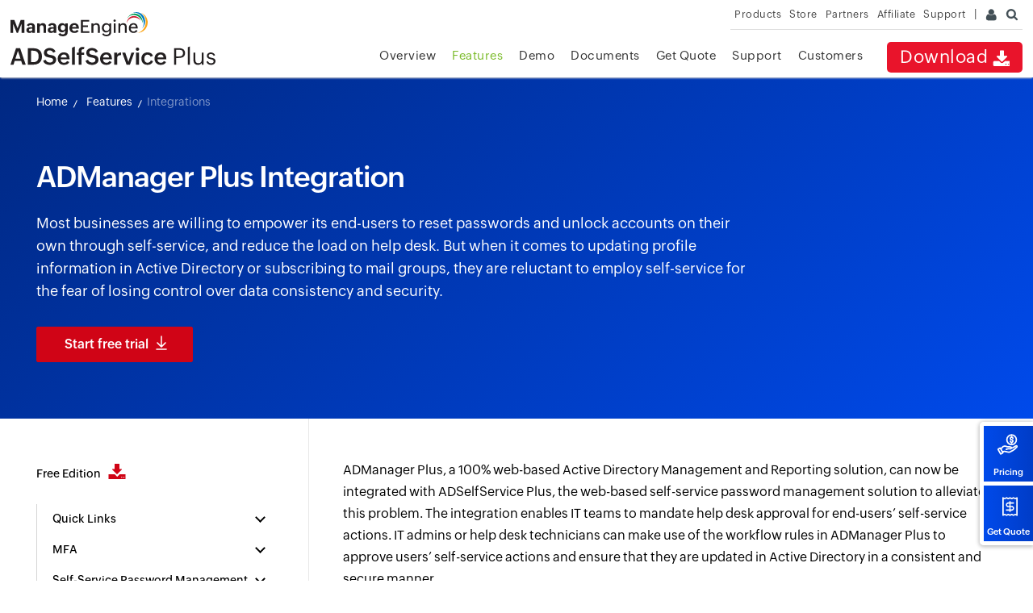

--- FILE ---
content_type: text/html
request_url: https://www.manageengine.com/ca/products/self-service-password/adselfserviceplus-servicedesk-plus-integration.html?lhs
body_size: 9640
content:
<!doctype html>
<html lang="en">
<head>

<title>ServiceDesk Plus Integration | ManageEngine ADSelfService Plus</title>
<meta name= "description" content= "ServiceDesk Plus integration with ADSelfService Plus. Now integrate ManageEngine's Help Desk Software and Self-Service Password Management Software to empower users and reduce help desk calls.">
<meta name="keywords" content="self-service password management solution, web-based password reset tool, self-service password reset, adself-service plus integration, self password reset tool, active directory password reset software, self service account unlock, help desk password reset tool,Self-Service Password Management Software,ServiceDesk Plus Integration">

<meta name="viewport" content="width=device-width, initial-scale=1.0">
<meta name="author" content="ManageEngine">
<meta charset="utf-8">
<meta http-equiv="X-UA-Compatible" content="IE=EmulateIE9">
<meta name="theme-color" content="#4285f4" />
<!--[if lt IE 9]><script src="https://www.manageengine.com/ca/js/html5shiv.js"></script><![endif]-->
<link href="https://www.manageengine.com/ca/favicon.ico" rel="shortcut icon">
<link rel="preload" as="style" href="https://www.manageengine.com/ca/css/me-v1.css?v2">
<link rel="preload" as="style" href="https://www.manageengine.com/ca/products/self-service-password/style/prd-style.css">
<link rel="preload" as="style" href="https://www.manageengine.com/ca/products/self-service-password/style/lhs-template-common-theme.css">
<script type="text/javascript" src="https://www.manageengine.com/ca/js/ipcallback-new.js"></script>
<link rel="stylesheet" type="text/css" href="https://www.manageengine.com/ca/css/me-v1.css?v2">
<link rel="stylesheet" type="text/css" href="https://www.manageengine.com/ca/products/self-service-password/style/prd-style.css">
<link rel="stylesheet" type="text/css" href="https://www.manageengine.com/ca/products/self-service-password/style/lhs-template-common-theme.css">
<link rel="canonical" href="https://www.manageengine.com/products/self-service-password/adselfserviceplus-servicedesk-plus-integration.html" />
<style type="text/css">
#adRhsLnk{visibility:hidden;}
</style>
</head>
<body data-template="adssp-new.jsp">
<a href="#wsm--main--content" class="wsm--skip--btn"><span>skip to content</span></a>
<div class="pop-box" id="disableDiv">&nbsp;</div>
<div class="pop-container" id="PopupContainer">&nbsp;</div>
<div id="adRhsLnk"><a href="https://www.manageengine.com/ca/products/self-service-password/pricing-details.html#pricing?rhsFixed" data-tooltip="Starts @ $245" class="tooltip-left"><span class="adRhsIcon prc">&nbsp;</span>Pricing</a> <a href="https://www.manageengine.com/ca/products/self-service-password/get-quote.html?rhsFixed" data-tooltip="Starts @ $245" class="tooltip-left"><span class="adRhsIcon qte">&nbsp;</span>Get Quote</a></div>
<header>
  <div id="commonHeader">
  <div id="header-topsec">&nbsp;</div>
  <div class="" id="MEmobPanel">
    <div id="MEdropPanel">&nbsp;</div>
  </div>
  <div id="header-mainsec">
    <div class="headerinner">
      <div class="clearfix head-container">
        <div class="fl prdLogo">
        <a class="adssplogosvg " href="https://www.manageengine.com/ca/products/self-service-password/"><img title="ManageEngine ADSelfService Plus" alt="ManageEngine ADSelfService Plus" src="https://www.manageengine.com/ca/images/logo/adselfserviceplus.svg"/></a>
        </div>
        <div class="fr">
          <nav>
              <div class="nav-dwn fr"><a href="https://www.manageengine.com/ca/products/self-service-password/download.html?topMenu" title="Download">Download <span class="nav-dwn-icon">&nbsp;</span></a></div>
            <div class="fr pr">
              <ul class="nav header-nav productmenu clearfix" itemscope="itemscope" itemtype="https://www.schema.org/SiteNavigationElement">
                <li id="over"><a href="https://www.manageengine.com/ca/products/self-service-password/?topMenu" title="Overview">Overview</a></li>
			  <li id="lnk"><a href="https://www.manageengine.com/ca/products/self-service-password/email-download-link.html?topMenu" title="Email Download Link">Email Download Link</a></li>
              <li id="fea"><a href="https://www.manageengine.com/ca/products/self-service-password/features.html?topMenu" title="Features">Features</a></li>
              <li id="demo"><a href="https://www.manageengine.com/ca/products/self-service-password/demo-form.html?topMenu" title="Demo">Demo</a></li>
              <li id="doc"><a href="https://www.manageengine.com/ca/products/self-service-password/self-service-password-help-docs.html?topMenu" title="Documents">Documents</a></li>
              <li id="quote"><a href="https://www.manageengine.com/ca/products/self-service-password/get-quote.html?topMenu" title="Get Quote">Get Quote</a></li>
              <li id="sup"><a href="https://www.manageengine.com/ca/products/self-service-password/support.html?topMenu" title="Support">Support</a></li>
              <li id="cust"><a href="https://www.manageengine.com/ca/products/self-service-password/customers.html?topMenu" title="Customers">Customers</a></li>
              </ul>
            </div>
          </nav>
        </div>
        <div class="menuIcon menu2ResBlk" id="MEmobile"><span class="s-icon icon-s-menu">&nbsp;</span></div>
 <div class="menuIcon lnkMob"><a href="https://www.manageengine.com/ca/products/self-service-password/email-download-link.html?topMenu"><span class="s-icon icon-s-emDLnk">&nbsp;</span></a></div>
		<div class="lnkTab fr lnkDldMar"><a href="https://www.manageengine.com/ca/products/self-service-password/email-download-link.html?topMenu">Email Download Link <img src="https://www.manageengine.com/ca/mobile/images/email-download-top.png" /></a></div>

      </div>
    </div>
  </div>
  </div>
</header>
<section>
  <div class="heading-menu">&nbsp;</div>
</section>
<div class="full-width-wrapper page--header"><div class="main--container"><div class="banr--text">
<div class="breadcrumb--container">
          <div><a href="https://www.manageengine.com/ca/products/self-service-password/?breadcrumbs">Home</a><a href="https://www.manageengine.com/ca/products/self-service-password/features.html?breadcrumbs">Features</a><span>Integrations</span></div>
        </div>
<h1 class="head" title="ADManager Plus Integration">ADManager Plus Integration</h1>
<p>Most businesses are willing to empower its end-users to reset passwords and unlock accounts on their own through self-service, and reduce the load on help desk. But when it comes to updating profile information in Active Directory or subscribing to mail groups, they are reluctant to employ self-service for the fear of losing control over data consistency and security.</p>
<div class="head--banner--cta"><a href="https://www.manageengine.com/ca/products/self-service-password/download.html?source=adselfserviceplus-servicedesk-plus-integration" class="wsm--btn--red">Start free trial</a></div>
</div></div></div>
<section>
  <div class="full-width-wrapper">
    <div class="main--container page-content-container" id="scroll">
      <div class="lhs--tree--new">
        <ul id="lhsTree">
	<li id="freedload"><span><a href="https://www.manageengine.com/ca/products/self-service-password/download-free.html?lhs" title="Free Edition">Free Edition <i class="dwn-ic">&nbsp;</i></a></span></li>
	<li><span class="ifTree">Quick Links</span>
		<ul>
            <li><a href="https://www.manageengine.com/ca/products/self-service-password/get-quote.html?lhs" title="Get Quote">Get Quote</a></li>
            <li><a href="https://demo.adselfserviceplus.com/?lhs" target="_blank" title="Online Demo">Online Demo</a></li>
            <li><a href="https://www.manageengine.com/ca/products/self-service-password/request-support.html?lhs" title="Request Support">Request Support</a></li>
            <li><a href="https://www.manageengine.com/ca/products/self-service-password/pricing-details.html?lhs" title="Pricing">Pricing</a></li>
            <li><a href="https://www.manageengine.com/ca/products/self-service-password/customers.html?lhs" title="Success Stories">Success Stories</a></li>
        </ul>
	</li>
	<li><span class="ifTree">MFA</span>
        <ul>
			<li><a href="https://www.manageengine.com/ca/products/self-service-password/active-directory-multi-factor-authentication.html?lhs" title="Active Directory MFA">Active Directory MFA</a></li>
			<li><a href="https://www.manageengine.com/ca/products/self-service-password/windows-logon-two-factor-authentication.html?lhs" title="Windows Login 2FA">Windows Login 2FA</a></li>
			<li><a href="https://www.manageengine.com/ca/products/self-service-password/endpoint-multi-factor-authentication.html?lhs" title="Endpoint MFA">Endpoint MFA</a></li>
			<li><a href="https://www.manageengine.com/ca/products/self-service-password/microsoft-365-multi-factor-authentication-mfa.html?lhs" title="Microsoft 365 MFA">Microsoft 365 MFA</a></li>
			<li><a href="https://www.manageengine.com/ca/products/self-service-password/multi-factor-authentication-mfa-for-owa.html?lhs" title="OWA MFA">OWA MFA</a></li>
			<li><a href="https://www.manageengine.com/ca/products/self-service-password/offline-multi-factor-authentication.html?lhs" title="Offline MFA">Offline MFA</a></li>
			<li><a href="https://www.manageengine.com/ca/products/self-service-password/multi-factor-authentication-for-cloud-apps-security.html?lhs" title="Cloud apps MFA">Cloud apps MFA</a></li>
			<li><a href="https://www.manageengine.com/ca/products/self-service-password/mfa-for-rdp.html?lhs" title="RDP MFA">RDP MFA</a></li>
			<li><a href="https://www.manageengine.com/ca/products/self-service-password/multi-factor-authentication-for-secured-vpn.html?lhs" title="VPN MFA">VPN MFA</a></li>
			<li><a href="https://www.manageengine.com/ca/products/self-service-password/machine-based-multifactor-authentication-mfa.html?lhs" title="Desktop MFA">Desktop MFA</a></li>
			<li><a href="https://www.manageengine.com/ca/products/self-service-password/mfa-for-windows-servers.html?lhs" title="MFA for Windows Servers">MFA for Windows Servers</a></li>
			<li><a href="https://www.manageengine.com/ca/products/self-service-password/passwordless-authentication.html?lhs" title="Passwordless Authentication">Passwordless Authentication</a></li>
			<li><a href="https://www.manageengine.com/ca/products/self-service-password/phishing-resistant-mfa.html?lhs" title="Phishing-resistant MFA">Phishing-resistant MFA</a></li>
        </ul>
    </li>
    <li><span class="ifTree">Self-Service Password Management</span>
        <ul>
			<li><a href="https://www.manageengine.com/ca/products/self-service-password/self-service-password-reset.html?lhs" title="Self-Service Password Reset">Self-Service Password Reset</a></li>
			<li><a href="https://www.manageengine.com/ca/products/self-service-password/self-service-account-unlock.html?lhs" title="Self-Service Account Unlock">Self-Service Account Unlock</a></li>
			<li><a href="https://www.manageengine.com/ca/products/self-service-password/active-directory-change-password.html?lhs" title="Web-based Change Password">Web-based Change Password</a></li>
			<li><a href="https://www.manageengine.com/ca/products/self-service-password/password-expiration-notifier.html?lhs" title="Password Expiration Notification">Password Expiration Notification</a></li>
			<li><a href="https://www.manageengine.com/ca/products/self-service-password/self-service-password-manager.html?lhs" title="Password Manager">Password Manager</a></li>
			<li><a href="https://www.manageengine.com/ca/products/self-service-password/sap-self-service-password-reset-tool.html?lhs" title="SAP Password Reset">SAP Password Reset</a></li>
			<li><a href="https://www.manageengine.com/ca/products/self-service-password/self-service-login-agent-for-windows-mac-os.html?lhs" title="Password self-service from Login Screen">Password self-service from Login Screen</a></li>
			<li><a href="https://www.manageengine.com/ca/products/self-service-password/automatic-password-reset.html?lhs" title="Automatic Password Reset">Automatic Password Reset</a></li>
			<li><a href="https://www.manageengine.com/ca/products/self-service-password/update-windows-active-directory-cached-credentials.html?lhs" title="Cached Credentials Update">Cached Credentials Update</a></li>
			<li><a href="https://www.manageengine.com/ca/products/self-service-password/help-desk-assisted-password-self-service.html?lhs" title="Help Desk Assisted Password Reset">Help Desk Assisted Password Reset</a></li>
        </ul>
    </li>
    <li><span class="ifTree">Single Sign-On</span>
        <ul>
			<li><a href="https://www.manageengine.com/ca/products/self-service-password/enterprise-sso-solution.html?lhs" title="Single Sign-On Tool">Single Sign-On Tool</a></li>
			<li><a href="https://www.manageengine.com/ca/products/self-service-password/step-by-step-guide-for-servicenow-single-sign-on.html?lhs" title="ServiceNow SSO">ServiceNow SSO</a></li>
			<li><a href="https://www.manageengine.com/ca/products/self-service-password/step-by-step-guide-for-office-365-single-sign-on.html?lhs" title="M365 SSO">M365 SSO</a></li>
			<li><a href="https://www.manageengine.com/ca/products/self-service-password/step-by-step-guide-for-salesforce-single-sign-on.html?lhs" title="Salesforce SSO">Salesforce SSO</a></li>
			<li><a href="https://www.manageengine.com/ca/products/self-service-password/step-by-step-guide-for-zendesk-single-sign-on.html?lhs" title="Zendesk SSO">Zendesk SSO</a></li>
        </ul>
    </li>
    <li><span class="ifTree">Password Synchronizer</span>
        <ul>
			<li><a href="https://www.manageengine.com/ca/products/self-service-password/active-directory-password-synchronizer.html?lhs" title="Active Directory Password Sync">Active Directory Password Sync</a></li>
			<li><a href="https://www.manageengine.com/ca/products/self-service-password/google-apps-password-synchronization.html?lhs" title="Google Workspace Password Sync">Google Workspace Password Sync</a></li>
			<li><a href="https://www.manageengine.com/ca/products/self-service-password/sync-active-directory-password-with-office365-windows-azure.html?lhs" title="M365 Password Sync">M365 Password Sync</a></li>
        </ul>
    </li>
    <li><span class="ifTree">Password Policy Enforcer</span>
        <ul>
			<li><a href="https://www.manageengine.com/ca/products/self-service-password/password-policy-enforcer.html?lhs" title="Passwor Policy Enforcer Tool">Passwor Policy Enforcer Tool</a></li>
			<li><a href="https://www.manageengine.com/ca/products/self-service-password/gdpr-password-requirements.html?lhs" title="GDPR Password Compliance">GDPR Password Compliance</a></li>
			<li><a href="https://www.manageengine.com/ca/products/self-service-password/pci-dss-password-policy-requirements.html?lhs" title="PCI DSS Password Compliance">PCI DSS Password Compliance</a></li>
			<li><a href="https://www.manageengine.com/ca/products/self-service-password/cjis-password-policy-requirements.html?lhs" title="CJIS Password Compliance">CJIS Password Compliance</a></li>
			<li><a href="https://www.manageengine.com/ca/products/self-service-password/nist-password-guidelines.html?lhs" title="NIST Password Compliance">NIST Password Compliance</a></li>
			<li><a href="https://www.manageengine.com/ca/products/self-service-password/nis2-directive.html?lhs" title="NIS2 Directive for Passwords">NIS2 Directive for Passwords</a></li>  
			<li><a href="https://www.manageengine.com/ca/products/self-service-password/breached-password-protection.html?lhs" title="Breached Password Protection">Breached Password Protection</a></li>  
        </ul>
    </li>
	<li><span class="ifTree">Employee Self-Service</span>
        <ul>
			<li><a href="https://www.manageengine.com/ca/products/self-service-password/active-directory-self-update.html?lhs" title="Self-Service Directory Update">Self-Service Directory Update</a></li>
			<li><a href="https://www.manageengine.com/ca/products/self-service-password/employee-search.html?lhs" title="Employee Directory Search">Employee Directory Search</a></li>
			<li><a href="https://www.manageengine.com/ca/products/self-service-password/employee-search.html?lhs#org-chart" title="Organization Chart">Organization Chart</a></li>
			<li><a href="https://www.manageengine.com/ca/products/self-service-password/self-service-ad-mail-group-subscription.html?lhs" title="Mail Group Subscription">Mail Group Subscription</a></li>
        </ul>
    </li>
    <li><span class="ifTree">Reporting and auditing</span>
        <ul>
            <li><a href="https://www.manageengine.com/ca/products/self-service-password/adselfservice-plus-reports.html?lhs#active-directory-reports" title="Active Directory reports">Active Directory reports</a></li>
            <li><a href="https://www.manageengine.com/ca/products/self-service-password/adselfservice-plus-reports.html?lhs#password-ssp" title="Password self-service reports">Password self-service reports</a></li>
            <li><a href="https://www.manageengine.com/ca/products/self-service-password/adselfservice-plus-reports.html?lhs#mfa-reports" title="MFA reports">MFA reports</a></li>
			<li><a href="https://www.manageengine.com/ca/products/self-service-password/adselfservice-plus-reports.html?lhs#login-agent-reports" title="Login agent reports">Login agent reports</a></li>
			<li><a href="https://www.manageengine.com/ca/products/self-service-password/adselfservice-plus-reports.html?lhs#application-license" title="Application and license audit reports">Application and license audit reports</a></li>
        </ul>
    </li>
    <li><span class="ifTree">Integrations</span>
        <ul>
            <li><a href="https://www.manageengine.com/ca/products/self-service-password/adselfservice-plus-integrations.html?lhs" title="Enterprise integrations">Enterprise integrations</a></li>
            <li><a href="https://www.manageengine.com/ca/products/self-service-password/adselfserviceplus-siem-integration.html?lhs" title="SIEM">SIEM</a></li>
            <li><a href="https://www.manageengine.com/ca/products/self-service-password/adselfserviceplus-servicedesk-plus-integration.html?lhs" title="ITSM">ITSM</a></li>
            <li><a href="https://www.manageengine.com/ca/products/self-service-password/adselfserviceplus-servicedesk-plus-integration.html?lhs" title="IAM">IAM</a></li>
        </ul>
    </li>
</ul>
        <ul class="relPrd">
          <li><span>Related Products</span>
          	<ul class="releated-nav">
				<li class="wsm-lhs-prd-ic wsm-ic-admp"><a href="https://www.manageengine.com/ca/products/ad-manager/index.html?lhsadssp" target="_blank" title="ADManager Plus" class="product-quick-name">ADManager Plus</a> <a href="https://www.manageengine.com/ca/products/ad-manager/index.html?lhsadssp" target="_blank" title="Active Directory Management & Reporting" class="product-expanded-name">Active Directory Management & Reporting</a> </li>
				<li class="wsm-lhs-prd-ic wsm-ic-adap"><a href="https://www.manageengine.com/ca/products/active-directory-audit/index.html?lhsadssp" target="_blank" title="ADAudit Plus" class="product-quick-name">ADAudit Plus</a> <a href="https://www.manageengine.com/ca/products/active-directory-audit/index.html?lhsadssp" target="_blank" title="Real-time Active Directory Auditing and UBA" class="product-expanded-name">Real-time Active Directory Auditing and UBA</a> </li>
				<li class="wsm-lhs-prd-ic wsm-ic-erp"><a href="https://www.manageengine.com/ca/products/exchange-reports/index.html?lhsadssp" target="_blank" title="Exchange Reporter Plus" class="product-quick-name">Exchange Reporter Plus</a> <a href="https://www.manageengine.com/ca/products/exchange-reports/index.html?lhsadssp" target="_blank" title="Exchange Server Auditing & Reporting" class="product-expanded-name">Exchange Server Auditing & Reporting</a> </li>
				<li class="wsm-lhs-prd-ic wsm-ic-ela"><a href="https://www.manageengine.com/ca/products/eventlog/index.html?lhsadssp" target="_blank" title="EventLog Analyzer" class="product-quick-name">EventLog Analyzer</a> <a href="https://www.manageengine.com/ca/products/eventlog/index.html?lhsadssp" target="_blank" title="Real-time Log Analysis & Reporting" class="product-expanded-name">Real-time Log Analysis & Reporting</a> </li>
				<li class="wsm-lhs-prd-ic wsm-ic-m365"><a class="product-quick-name" title="M365 Manager Plus" target="_blank" href="https://www.manageengine.com/ca/microsoft-365-management-reporting/index.html?lhsadssp">M365 Manager Plus</a> <a class="product-expanded-name" title="Microsoft 365 Management & Reporting Tool" target="_blank" href="https://www.manageengine.com/ca/microsoft-365-management-reporting/index.html?lhsadssp">Microsoft 365 Management & Reporting Tool</a> </li>
				<li class="wsm-lhs-prd-ic wsm-ic-dsp"><a class="product-quick-name" title="DataSecurity Plus" target="_blank" href="https://www.manageengine.com/ca/data-security/?lhsadssp">DataSecurity Plus</a> <a class="product-expanded-name" title="File server auditing & data discovery" target="_blank" href="https://www.manageengine.com/ca/data-security/?lhsadssp">File server auditing & data discovery</a> </li>
				<li class="wsm-lhs-prd-ic wsm-ic-rmp"><a href="https://www.manageengine.com/ca/ad-recovery-manager/index.html?lhsadssp" target="_blank" title="RecoveryManager Plus" class="product-quick-name">RecoveryManager Plus</a> <a href="https://www.manageengine.com/ca/ad-recovery-manager/index.html?lhsadssp" target="_blank" title="Enterprise backup and recovery tool" class="product-expanded-name">Enterprise backup and recovery tool</a> </li>
				<li class="wsm-lhs-prd-ic wsm-ic-spmp"><a href="https://www.manageengine.com/ca/sharepoint-management-reporting/index.html?lhsadssp" target="_blank" title="SharePoint Manager Plus" class="product-quick-name">SharePoint Manager Plus</a> <a href="https://www.manageengine.com/ca/sharepoint-management-reporting/index.html?lhsadssp" target="_blank" title="SharePoint Reporting and Auditing" class="product-expanded-name">SharePoint Reporting and Auditing</a> </li>
				<li class="wsm-lhs-prd-ic wsm-ic-ad360"><a href="https://www.manageengine.com/ca/active-directory-360/index.html?lhsadssp" target="_blank" title="AD360" class="product-quick-name">AD360</a> <a href="https://www.manageengine.com/ca/active-directory-360/index.html?lhsadssp" target="_blank" title="Integrated Identity & Access Management" class="product-expanded-name">Integrated Identity & Access Management</a> </li>
				<li class="wsm-lhs-prd-ic wsm-ic-log360">Log360 (<a class="product-quick-name" title="Log360 On-Premise" target="_blank" href="https://www.manageengine.com/ca/log-management/index.html?lhsadssp">On-Premise</a> | <a class="product-quick-name" title="Log360 Cloud" target="_blank" href="https://www.manageengine.com/ca/cloud-siem/?lhsadssp">Cloud</a>) <a class="product-expanded-name" title="Comprehensive SIEM and UEBA" target="_blank" href="https://www.manageengine.com/ca/log-management/index.html?lhsadssp">Comprehensive SIEM and UEBA</a> </li>
				<li class="wsm-lhs-prd-ic wsm-ic-adf"><a href="https://www.manageengine.com/ca/products/free-windows-active-directory-tools/free-active-directory-tools-index.html?lhsadssp" target="_blank" title="AD Free Tools" class="product-quick-name">AD Free Tools</a> <a href="https://www.manageengine.com/ca/products/free-windows-active-directory-tools/free-active-directory-tools-index.html?lhsadssp" target="_blank" title="Active Directory FREE Tools" class="product-expanded-name">Active Directory FREE Tools</a></li>
			</ul>
          </li>
        </ul>
      </div>
      <div class="rhs--cont--new" id="wsm--main--content"> 
        <p>ADManager Plus, a 100% web-based Active Directory Management and Reporting solution, can now be integrated with ADSelfService Plus, the web-based self-service password management solution to alleviate this problem. The integration enables IT teams to mandate help desk approval for end-users&rsquo; self-service actions. IT admins or help desk technicians can make use of the workflow rules in ADManager Plus to approve users&rsquo; self-service actions and ensure that they are updated in Active Directory in a consistent and secure manner.</p>
<h3>Features &amp; Benefits:</h3>
<ul>
    <li>Users can create self-service requests for updating their contact information in Active Directory or subscribing to mail groups.</li>
    <li>Users can view the status of their requests from the self-service portal.</li>
    <li>The requests are reviewed and approved by help desk technicians based on pre-configured workflow rules.</li>
    <li>Help desk assisted self-service ensures that the data updated in Active Directory by users are consistent with organization policies and are secure.</li>
</ul>
<p>Before <a href="https://www.manageengine.com/ca/products/self-service-password/help/admin-guide/Configuration/Admin-Tools/Self-Service-Approval.html">enabling this feature</a>, you need to integrate ADManager Plus (if not installed, download it from <a href="https://www.manageengine.com/ca/products/ad-manager/download.html">here</a>) with ADSelfService Plus. To integrate please follow the steps mentioned <a href="https://www.manageengine.com/ca/products/self-service-password/help/admin-guide/Admin/connection.html">here</a>.</p>
<p>Alternatively, you can install AD360, our IAM solution, to automatically install and integrate ADManager Plus with ADSelfService Plus. AD360 comes bundled with these two components, and you also get access to many other handy features. Download AD360 from <a href="https://www.manageengine.com/ca/active-directory-360/download.html">here</a>.</p>
<h2 class="head" title="ServiceDesk Plus Integration" id="integration">ServiceDesk Plus Integration</h2>
<p>ADSelfService Plus, an identity security solution with MFA, SSO, and self-service password management capabilities, covers the routine help desk requests     with its self-service functions. Traditionally, users had to contact the help desk for issues beyond the scope of ADSelfService Plus. However, that&rsquo;s a     thing of the past.</p>
<p><a href="https://www.manageengine.com/ca/products/service-desk/?adssp">ServiceDesk Plus</a>, a help desk solution based on the Information Technology     Infrastructure Library framework with integrated asset and project management, can now be integrated with ADSelfService Plus to allow users to raise help     desk tickets on their own for all IT issues beyond ADSelfService Plus' capabilities. You can integrate ADSelfService Plus with both the cloud and     on-premises versions of ServiceDesk Plus. Users can instantly access the ServiceDesk Plus&rsquo; help desk portal from the self-service portal of ADSelfService     Plus through SSO and admins can effortlessly track users' self-service actions.</p>
<h3>Features &amp; benefits:</h3>
<ul>
    <li>Gives end-users the ability to self-solve or raise tickets for all kinds of IT issues.</li>
    <li>Gives end-users access to a wealth of knowledge base articles.</li>
    <li>Significantly reduces calls to the help desk.</li>
    <li>Improves end-user experience.</li>
</ul>
<p>To integrate ServiceDesk Plus (if not installed, download it from <a href="https://www.manageengine.com/ca/products/service-desk/download.html?adssp">here</a>)     with ADSelfService Plus, please follow the steps mentioned <a href="https://www.manageengine.com/ca/products/self-service-password/help/admin-guide/Admin/connection.html">here</a>.</p>
<div class="ctaContainer" id="dloadView">
<div class="norView">
<h2>Empower users to raise and solve tickets on their own using ADSelfService Plus</h2>
<a href="https://www.manageengine.com/ca/products/self-service-password/download.html?adselfserviceplus-servicedesk-plus-integration" class="cta-foot-red-ani-24"><span>Get your free trial <i class="dwn-cta-ani-24">&nbsp;</i></span></a></div>
</div>
      </div>
    </div>
  </div>
</section>
<section id="adsspcutomerlogos">
  <div class="adsspcstmrtmpftrbg mT20">
  	<div class="container sec-pTB">
      <h3 class="head tac">ADSelfService Plus trusted by</h3>
      <div id="adsspcus_logos" class="adssp-logo-blocks">
        <div id="cb-1" class="adsspcus-block adsspcstmr01">
        	<a href="https://www.manageengine.com/ca/products/self-service-password/customers.html" class="cb-img active" >
        	 <img loading="lazy" src="https://www.manageengine.com/ca/products/self-service-password/images/logo-toshiba.png" alt="Toshiba" title="Toshiba" width="175" height="70">
             </a>
             <a href="https://www.manageengine.com/ca/products/self-service-password/customers.html" class="cb-img" >
            <img loading="lazy" src="https://www.manageengine.com/ca/products/self-service-password/images/logo-ibm.png" alt="IBM" title="IBM" width="175" height="70">	
        </a>
        </div>	
        <div id="cb-3" class="adsspcus-block adsspcstmr03">
        <a href="https://www.manageengine.com/ca/products/self-service-password/customers.html" class="cb-img active" >
        	<img loading="lazy" src="https://www.manageengine.com/ca/products/self-service-password/images/logo-chsi.png" alt="CHSi" title="CHSi" width="175" height="70">
            </a>
            <a href="https://www.manageengine.com/ca/products/self-service-password/customers.html" class="cb-img" >
        	<img loading="lazy" src="https://www.manageengine.com/ca/products/self-service-password/images/logo-symantec.png" alt="Symantec" title="Symantec" width="175" height="70"> 
            </a>
        </div>
        <div id="cb-5" class="adsspcus-block adsspcstmr04">
        <a href="https://www.manageengine.com/ca/products/self-service-password/customers.html" class="cb-img active" >
        	<img loading="lazy" src="https://www.manageengine.com/ca/products/self-service-password/images/logo-alcatel-lucent.png" alt="Alcatel Lucent" title="Alcatel Lucent" width="175" height="70">
            </a>
            <a href="https://www.manageengine.com/ca/products/self-service-password/customers.html" class="cb-img" >
            <img loading="lazy" src="https://www.manageengine.com/ca/products/self-service-password/images/logo-northrop-grumman.png" alt="Northrop Grumman" title="Northrop Grumman" width="175" height="70">
            </a>   
        </div>
        <div id="cb-4" class="adsspcus-block adsspcstmr02 selected">
        <a href="https://www.manageengine.com/ca/products/self-service-password/customers.html" class="cb-img active" >
            <img loading="lazy" src="https://www.manageengine.com/ca/products/self-service-password/images/logo-landt-infotech.png" alt="L & T Infotech" title="L & T Infotech" width="175" height="70">
            </a>
            <a href="https://www.manageengine.com/ca/products/self-service-password/customers.html" class="cb-img" >
            <img loading="lazy" src="https://www.manageengine.com/ca/products/self-service-password/images/logo-cisco.png" alt="Cisco" title="Cisco" width="175" height="70">
            </a>
        </div>
        <div id="cb-2" class="adsspcus-block adsspcstmr05">
        <a href="https://www.manageengine.com/ca/products/self-service-password/customers.html" class="cb-img active" >
            <img loading="lazy" src="https://www.manageengine.com/ca/products/self-service-password/images/logo-ebay.png" alt="Ebay" title="Ebay" width="175" height="70">
            </a>
        </div>
    </div>
    </div>
  </div>
</section>
<section id="allFea">
    <div class="footer-links">
        <div class="sec-pTB mbH">
            <div class="fea-nav container">
                <div class="h2 tac m0">Embark on a journey towards identity security and Zero Trust</div>
                <div class="fea-nav-link clearfix">
                    <span class="act" data-nav="allFeaDiv1">Password management</span>
                    <span data-nav="allFeaDiv2">Adaptive MFA </span>
                    <span data-nav="allFeaDiv3">Enterprise SSO</span>
                    <span data-nav="allFeaDiv4">Self-service & security</span>
                    <span data-nav="allFeaDiv5">Related products</span></div>
                <div class="fea-nav-list">
                    <div id="allFeaDiv1" class="fea-list-cont clearfix" style="display: block;">
                        <ul>
                            <li><a href="https://www.manageengine.com/ca/products/self-service-password/self-service-password-reset.html?footer">Self-service password reset</a></li>
                            <li><a href="https://www.manageengine.com/ca/products/self-service-password/self-service-account-unlock.html?footer">Self-service account unlock</a></li>
                            <li><a href="https://www.manageengine.com/ca/products/self-service-password/active-directory-change-password.html?footer">Web-based domain password change</a></li>
                            <li><a href="https://www.manageengine.com/ca/products/self-service-password/password-expiration-notifier.html?footer">Password expiration notifications</a></li>
                        </ul>
                        <ul>
                            <li><a href="https://www.manageengine.com/ca/products/self-service-password/active-directory-password-synchronizer.html?footer">Password synchronization</a></li>
                            <li><a href="https://www.manageengine.com/ca/products/self-service-password/password-policy-enforcer.html?footer">Password policy enforcer</a></li>
                            <li><a href="https://www.manageengine.com/ca/products/self-service-password/update-windows-active-directory-cached-credentials.html?footer">Cached credentials update</a></li>
                            <li><a href="https://www.manageengine.com/ca/products/self-service-password/reports-and-email-notification.html?footer">Reporting and auditing</a></li>
                        </ul>
                        <ul>
                            <li><a href="https://www.manageengine.com/ca/products/self-service-password/self-service-login-agent-for-windows-mac-os.html?footer">Password self-service from logon screens</a></li>
                            <li><a href="https://www.manageengine.com/ca/mobile-apps/adselfservice-plus-mobile-app.html?footer">Mobile password management</a></li>
                            <li><a href="https://www.manageengine.com/ca/products/self-service-password/password-security-compliance.html?footer">Password security and compliance</a></li>
                            <li><a href="https://www.manageengine.com/ca/products/self-service-password/active-directory-password-audit.html?footer">Active Directory password audit</a></li>
                        </ul>
                    </div>
                    <div id="allFeaDiv2" class="fea-list-cont clearfix">
                        <ul>
                            <li><a href="https://www.manageengine.com/ca/products/self-service-password/active-directory-multi-factor-authentication.html?footer">Active Directory MFA</a></li>
                            <li><a href="https://www.manageengine.com/ca/products/self-service-password/conditional-access-policy.html?footer">Conditional access</a></li>
                            <li><a href="https://www.manageengine.com/ca/products/self-service-password/passwordless-authentication.html?footer">Passwordless authentication</a></li>
                            <li><a href="https://www.manageengine.com/ca/products/self-service-password/two-factor-authentication.html?footer">Two-factor authentication</a></li>
                        </ul>
                        <ul>
                            <li><a href="https://www.manageengine.com/ca/products/self-service-password/endpoint-multi-factor-authentication.html?footer">Endpoint MFA</a></li>
                            <li><a href="https://www.manageengine.com/ca/products/self-service-password/windows-logon-two-factor-authentication.html?footer">MFA for remote and local Windows logons</a></li>
                            <li><a href="https://www.manageengine.com/ca/products/self-service-password/endpoint-multi-factor-authentication-for-macos.html?footer">MFA for remote and local macOS</a> and <a href="https://www.manageengine.com/ca/products/self-service-password/endpoint-multi-factor-authentication-for-linux.html?footer">Linux logons</a>
</li>
 <li><a href="https://www.manageengine.com/ca/products/self-service-password/multi-factor-authentication-for-secured-vpn.html?footer">MFA for VPN</a> and  <a href="https://www.manageengine.com/ca/products/self-service-password/multi-factor-authentication-mfa-for-owa.html?footer">OWA logons</a></li>
                        </ul>
                        <ul>
                           <li><a href="https://www.manageengine.com/ca/products/self-service-password/fido2-authentication.html?footer">FIDO2 MFA</a></li>
                            <li><a href="https://www.manageengine.com/ca/products/self-service-password/multi-factor-authentication-mfa-for-uac.html?footer">MFA for UAC</a></li>
							<li><a href="https://www.manageengine.com/ca/products/self-service-password/offline-multi-factor-authentication.html?footer">Offline MFA</a></li>
                            <li><a href="https://www.manageengine.com/ca/products/self-service-password/machine-based-multifactor-authentication-mfa.html?footer">Device-based MFA</a></li>
                        </ul>
                    </div>
                    <div id="allFeaDiv3" class="fea-list-cont clearfix">
                        <ul>
                            <li><a href="https://www.manageengine.com/ca/products/self-service-password/saml-sso-integration-active-directory.html?footer">SAML SSO</a></li>
                            <li><a href="https://www.manageengine.com/ca/products/self-service-password/oauth-oidc-single-sign-on-sso.html?footer">OAuth and OIDC SSO</a></li>
                            <li><a href="https://www.manageengine.com/ca/products/self-service-password/multi-factor-authentication-for-cloud-apps-security.html?footer">MFA for cloud apps</a></li>
                        </ul>
                        <ul>
                            <li><a href="https://www.manageengine.com/ca/products/self-service-password/passwordless-authentication.html?footer">Passwordless authentication</a></li>
							<li><a href="https://www.manageengine.com/ca/products/self-service-password/just-in-time-provisioning.html?footer">Just-in-time provisioning</a></li>
                            <li><a href="https://www.manageengine.com/ca/products/self-service-password/adselfserviceplus-siem-integration.html?footer">SIEM integration</a></li>
                        </ul>
                        <ul>
                            <li><a href="https://www.manageengine.com/ca/products/self-service-password/adselfserviceplus-servicedesk-plus-integration.html?footer#integration">ITSM integration</a></li>
                            <li><a href="https://www.manageengine.com/ca/products/self-service-password/adselfserviceplus-servicedesk-plus-integration.html?footer">IAM integration</a></li>
                        </ul>
                    </div>
                    <div id="allFeaDiv4" class="fea-list-cont clearfix">
                        <ul>
                            <li><a href="https://www.manageengine.com/ca/products/self-service-password/self-service-ad-mail-group-subscription.html?footer">Self-service group management</a></li>
                            <li><a href="https://www.manageengine.com/ca/products/self-service-password/active-directory-self-update.html?footer">Directory self-update</a></li>
                            <li><a href="https://www.manageengine.com/ca/products/self-service-password/employee-search.html?footer">Employee search</a></li>
                        </ul>
                        <ul>
                            <li><a href="https://www.manageengine.com/ca/products/self-service-password/employee-search.html?footer#org-chart">Organization chart</a></li>
                            <li><a href="https://www.manageengine.com/ca/products/self-service-password/help-desk-assisted-password-self-service.html?footer">Approval-based workflow for self-service</a></li>
							<li><a href="https://www.manageengine.com/ca/products/self-service-password/active-directory-password-self-service-notifications.html?footer">Post-action notifications</a></li>
                        </ul>
                        <ul>
                            
                            <li><a href="https://www.manageengine.com/ca/products/self-service-password/self-service-password-application-security-importance.html?footer">Security and its importance</a></li>
							<li><a href="https://www.manageengine.com/ca/products/self-service-password/endpoint-security.html?footer">Endpoint security</a></li>
                        </ul>
                    </div>
                    <div id="allFeaDiv5" class="fea-list-cont clearfix">
                        <ul>
                            <li><a href="https://www.manageengine.com/ca/products/ad-manager/index.html?adssp-related-products"
                                    title="Active Directory Management &amp; Reporting" target="_blank">Active
                                    Directory Management &amp; Reporting</a></li>
                            <li><a
                                    href="https://www.manageengine.com/ca/products/exchange-reports/index.html?adssp-related-products"
                                    title="Exchange Server Auditing &amp; Reporting" target="_blank">Exchange Server
                                    Auditing &amp; Reporting</a></li>
                            <li><a href="https://www.manageengine.com/ca/ad-recovery-manager/index.html?adssp-related-products"
                                    title="Active Directory Backup &amp; Recovery Tool" target="_blank">Active
                                    Directory Backup &amp; Recovery Tool</a></li>
                            <li><a title="Active Directory FREE Tools" target="_blank"
                                    href="https://www.manageengine.com/ca/products/free-windows-active-directory-tools/free-active-directory-tools-index.html?adssp-related-products">Active
                                    Directory FREE Tools</a></li>
                            <li><a title="All Windows AD Tools" target="_blank"
                                    href="https://www.manageengine.com/ca/windows-active-directory-tools.html?adssp-related-products">All
                                    Windows AD Tools</a></li>
                        </ul>
                        <ul>
                            <li><a
                                    href="https://www.manageengine.com/ca/products/active-directory-audit/index.html?adssp-related-products"
                                    title="Active Directory Auditing" target="_blank">Active Directory Auditing</a>
                            </li>
                            <li><a title="File server auditing &amp; data discovery" target="_blank"
                                    href="https://www.manageengine.com/ca/data-security/?adssp-related-products">File server auditing
                                    &amp; data discovery</a></li>
                            <li><a title="SharePoint Management and Auditing Solution" target="_blank"
                                    href="https://www.manageengine.com/ca/sharepoint-management-reporting/index.html?adssp-related-products">SharePoint
                                    Management and Auditing Solution</a></li>
                            <li><a title="Integrated Identity &amp; Access Management (AD360)"
                                    target="_blank"
                                    href="https://www.manageengine.com/ca/active-directory-360/index.html?adssp-related-products">Integrated
                                    Identity &amp; Access Management (AD360)</a></li>
                        </ul>
                        <ul>
                            <li><a href="https://www.manageengine.com/ca/products/eventlog/?adssp-related-products"
                                    target="_blank" title="Real-time Log Analysis and Reporting Solution">Real-time
                                    Log Analysis and Reporting Solution</a></li>
                            <li><a title="Microsoft 365 Management &amp; Reporting Tool" target="_blank"
                                    href="https://www.manageengine.com/ca/microsoft-365-management-reporting/index.html?adssp-related-products">Microsoft
                                    365 Management &amp; Reporting Tool</a></li>
                            <li><a title="Cloud Security &amp; Log Management" target="_blank"
                                    href="https://www.manageengine.com/ca/cloud-security/index.html?adssp-related-products">Cloud
                                    Security &amp; Log Management</a></li>
                            <li><a title="Comprehensive threat mitigation &amp; SIEM (Log360"
                                    target="_blank"
                                    href="https://www.manageengine.com/ca/log-management/index.html?adssp-related-products">Comprehensive
                                    threat mitigation &amp; SIEM (Log360)</a></li>
                        </ul>
                    </div>
                </div>
            </div>
        </div>
    </div>
</section>
<section>
  <div class="btmBar min-mbH">
    <div class="menuheader" id="btmBar">
      <div class="container clearfix">
        <ul class="prd-nav">
          <li class="mbH btm-dwn"><a href="https://www.manageengine.com/ca/products/self-service-password/download.html?btmMenu" title="Download">Download <span class="dwn-btm-icon">&nbsp;</span></a></li>
          <li><a href="https://demo.adselfserviceplus.com/?btmMenu" target="_blank" title="Live Demo"><span class="demo-icon">&nbsp;</span><br>
            Live Demo</a></li>
			<li><a href="https://www.manageengine.com/ca/products/self-service-password/pricing-details.html?btmMenu#Editioncompare" title="Compare Editions"><span class="comp-icon">&nbsp;</span><br>
            Compare Editions</a></li>
          <li><a href="https://www.manageengine.com/ca/products/self-service-password/download-free.html?btmMenu" title="Free Edition"><span class="free-icon">&nbsp;</span><br>
            Free Edition</a></li>
          <li><a href="https://www.manageengine.com/ca/products/self-service-password/get-quote.html?btmMenu" title="Get Quote"><span class="quote-icon">&nbsp;</span><br>
            Get Quote</a></li>
          <li><a href="https://store.manageengine.com/self-service-password/?btmMenu" target="_blank" title="Buy Now"><span class="buy-icon">&nbsp;</span><br>
            Buy Now</a></li>
        </ul>
      </div>
    </div>
  </div>
</section>
<footer id="meCommonFooterNew"></footer>
<div id="survey" data-surveyprd="selfservice">&nbsp;</div>
<div class="fooBanner" id="fooBanner"></div>
<script src="https://accounts.zoho.com/u/info" type="text/javascript"></script>
<script src="https://www.manageengine.com/ca/js/me-v1-header-a.js"></script>
<script src="https://www.manageengine.com/ca/js/me-v1.js"></script>
<script src="https://www.manageengine.com/ca/products/self-service-password/js/prd-adssp.js"></script>
<script>
var TemplateDefaultJS = {
      init: function() {this.topmenuLinksUpdate();this.footerLogoAutoChange();this.lhsHighlight();this.lhsMoreFunctionality();/*this.lhsPositionfix();*/},
      topmenuLinksUpdate: function(){var storeLink=document.getElementById("storelnk");if(storeLink){storeLink.setAttribute("href","https://store.manageengine.com/self-service-password/");}var forumLink=document.getElementById("forumlnk");if(forumLink){forumLink.setAttribute("href","https://forums.manageengine.com/adselfservice-plus");}var blogsLink=document.getElementById("blogslnk");if(blogsLink){blogsLink.setAttribute("href","https://blogs.manageengine.com/active-directory/adselfservice-plus");}var sitemapLink=document.getElementById("smaplnk");if(sitemapLink){sitemapLink.setAttribute("href","https://www.manageengine.com/products/self-service-password/sitemap.html");}var feedbackLink=document.getElementById("fbacklnk");if(feedbackLink){feedbackLink.setAttribute("data-feedback","49000004360315");}var ssRhs=document.querySelector(".ssRhs");if(ssRhs){var listHTML='<li><span>Direct Inward Dialing</span></li><li><a href="tel:+14089169890"><strong>Tel:</strong> +1 408 916 9890</a></li>';ssRhs.innerHTML+=listHTML;}},
	  footerLogoAutoChange: function(){var count=0;var countCh=1;var shower=[0,4,1,3,5,2];var adsspcusLogos=document.getElementById("adsspcus_logos");if(!adsspcusLogos)return;var children=adsspcusLogos.children;function startSequence(){if(countCh<=2){var interval=setInterval(function(){if(count<=5){var currentElement=children[shower[count]];if(currentElement){var child=currentElement.children[countCh-1];currentElement.classList.add("selected");for(var i=0;i<children.length;i++){if(children[i]!==currentElement){children[i].classList.remove("selected");}}
if(child){child.classList.add("active");var siblings=currentElement.children;for(var j=0;j<siblings.length;j++){if(siblings[j]!==child){siblings[j].classList.remove("active");}}}}
count++;}else{clearInterval(interval);count=0;startSequence();}},1500);countCh++;}else{countCh=1;startSequence();}}
startSequence();},
	lhsHighlight:function(){ 
		var urlMatch = false;
$('#lhsTree a').each(function(i, link) {
	var path = window.location.pathname;
	var fileName = path.substring(path.lastIndexOf('/') + 1);
	var lhsLinkFileNameFull = $(link).attr('href');
	var lhsLinkFileName = lhsLinkFileNameFull.substring(lhsLinkFileNameFull.lastIndexOf('/') + 1).split('?')[0].split('#')[0];
	if(fileName == lhsLinkFileName && !urlMatch) {
		$(link).addClass('feaact');
		$('.feaact').closest('ul').slideDown().prev('.ifTree').addClass('dropact');
		urlMatch = true;
	}
});
$('#fea').addClass('selecteddivnew');
	},
    lhsMoreFunctionality : function(){
      var ulElements = document.querySelectorAll('#lhsTree ul');
      ulElements.forEach(function(ul) {
        if (ul.querySelectorAll('li').length > 5) {
          var moreSpan = document.createElement('span');
          moreSpan.className = 'lhstree_more';
          moreSpan.innerText = 'More..';
          ul.appendChild(moreSpan);
        }
      });
  
      document.addEventListener('click', function(event) {
        if (event.target.classList.contains('lhstree_more')) {
          var ul = event.target.closest('ul');
          var liElements = ul.querySelectorAll('li');
          liElements.forEach(function(li, index) {
            if (index >= 5) {
              li.style.display = (li.style.display === 'none' || li.style.display === '') ? 'block' : 'none';
            }
          });
  
          event.target.innerText = (event.target.innerText === 'More..') ? 'Less..' : 'More..';
        }
      });
    },
	
	//lhsPositionfix: function(){if(window.innerWidth>992){window.addEventListener("scroll",function(){var lhsTreeElement=document.querySelector(".lhs--tree--new");var lhsTreeContainer=document.getElementById("lhsTree");if(lhsTreeElement&&lhsTreeContainer){var offsetHeight=lhsTreeContainer.offsetHeight;lhsTreeElement.style.top="-"+(offsetHeight-30)+"px";}});}}
};
/* Use this function to execute scripts specific to the current page without requiring additional DOM ready functions */
function runInpageScripts() {
    /* Page-specific scripts should be added here */
}

document.addEventListener("DOMContentLoaded", function() {
  // Initialize all mandatory template script functionalities
  TemplateDefaultJS.init();

  //individual page scripts
  runInpageScripts();
});


(function () {
  var ad     = document.getElementById('adRhsLnk');
  var header = document.querySelector('.full-width-wrapper.page--header');
  if (!ad || !header) return;

  function updatePosition() {
    var headerHeight = header.offsetHeight+100;
    // Lock it just below the header
    ad.style.setProperty('top', headerHeight + 'px', 'important');
	ad.style.setProperty('visibility', 'visible');
  }

  // Initial set
  updatePosition();

  // Force reset on scroll + resize (all browsers)
  window.addEventListener('scroll', updatePosition, { passive: true });
  window.addEventListener('resize', updatePosition);

  // Watch header changes dynamically
  try {
    new ResizeObserver(updatePosition).observe(header);
  } catch (e) {}
})();




</script>
<script>$('#fea').addClass('selecteddivnew');$('#feaTree1 > span').addClass('dropact').siblings('ul').show();</script>

</body>
</html>

--- FILE ---
content_type: text/css
request_url: https://www.manageengine.com/ca/products/self-service-password/style/prd-style.css
body_size: 17124
content:
.bannerflex{background:#e9e9e9}.flex-control-nav li a{background:#a1a1a1}.flex-control-nav li a.flex-active{background:#454545}.bnrtxt1{font-size:21px;line-height:26px;color:#000;width:100%;margin-top:32px;margin-bottom:11px}.bnrtxt2{font-size:15px;line-height:26px;margin:0 0 11px}.bnrtxt3{font-size:13px;line-height:20px;margin:0 0 20px}.bnrtxt3 li{list-style-type:disc;width:43%;padding-right:2%;float:left;text-align:left;line-height:26px;margin-left:20px}.prdbnr1{top:0!important;right:40%}.prdbnr2{top:0!important;right:40%}.prdbnr3{top:0!important;right:40%}.prdbnr4{top:0!important;right:40%}.prdbnr2 .bnrtxt2 span{color:#7dba38}a.bnrDwn{background:#e9142b;color:#fff;font-size:16px;font-weight:400;padding:5px 19px 5px 19px;margin:40px 0 0}a.bnrDwn:hover{background:#e3142b;text-decoration:none}#backToTop{right:35px}.bred-full{border-bottom:1px solid #9ab6dc}.bred-arr{display:inline-block;padding:10px 0 3px 0}.bred-arr ul li{float:left;margin:0 15px}.bred-arr ul li:first-child{margin-left:0}.bred-arr ul li:after{content:'';position:absolute;width:7px;height:7px;border:1px solid #000;border-left:0;border-bottom:0;transform:rotate(45deg);margin:10px 0 0 8px}.bred-arr ul li:last-child:after{opacity:0}.bred-arr *{font-size:14px;font-weight:400;line-height:27px!important}.bred-arr ul li a{color:#138cd6}.bred-arr ul li a:hover{color:#03A9F4}.bred-arr ul li span{color:#000}@media screen and (max-width:1100px){.bred-full{padding-top:20px}}.navigation{font-size:12px;border-top:1px dashed #ddd;margin-top:20px}.prodDownbtnWin{background:url(https://www.manageengine.com/images/win-lin.png) no-repeat -6px -5px;display:inline-block;height:29px;width:28px;margin:15px}.prodDownbtnBg{color:#FFF;display:inline-block;font-size:28px;height:40px;padding:10px}.prodDownbtnArw{background:url(https://www.manageengine.com/images/dwn-arrow.gif) no-repeat 0 0;display:inline-block;height:60px;width:43px;margin-right:5px}.prodDownbtn{display:inline-block;padding:60px 0 10px}.prodDownbtn a{background:#e9142b;display:inline-block;border-radius:5px}.prodDownbtn a:hover{background:#e3142b}.prodDownbtn a:hover .prodDownbtnArw{background:url(https://www.manageengine.com/images/dwn-arrow-hover.gif) no-repeat 0 0}.prodDownbtnsml{font-size:12px}.buildnumber{float:right;font-size:12px;color:#aaa;margin-top:3px}.otherFeaCol1{margin:0 2% 10px 0;width:46%;float:left}.otherFeaCol2{margin:0 0 10px 2%;width:46%;float:left}.otherFeaCol1 h2,.otherFeaCol2 h2,.otherFeaCol1 h3,.otherFeaCol2 h3,.otherFeaCol1 h4,.otherFeaCol2 h4{font-size:16px;margin:0;border-bottom:1px dashed #ddd}.otherFeaCol1 p,.otherFeaCol2 p{margin:0;font-size:12px}.otherFeaHead{font-size:20px;margin:20px 0;line-height:24px;padding-top:20px;border-top:1px dashed #ddd}.upgradeTbl{width:100%}.upgradeTbl td{padding:6px 10px;border-collapse:collapse}.caseLHS{width:28%;float:left;background:#4C596E;color:#fff;padding:0 2%;font-size:12px;line-height:20px}.caseLHS a{color:#fff}.caseRHS{width:62%;float:left;padding:0 3% 20px}.getqtTbl{width:100%;border:1px solid #ccc;margin:20px 0}.getqtTbl td{width:50%;padding:10px}.getqtTbl .formheader{background:#efefef;text-align:center}.getqtTbl .formfooter{background:#efefef;text-align:center}.getqtTbl input,.getqtTbl select{width:90%;height:20px;line-height:20px;padding:5px;border:1px solid #ccc;background:#efefef;font-size:14px}.getqtTbl select{height:30px;width:100%}.getqtTbl input:focus,.getqtTbl select:focus{background:#eaeaea}.getqtTbl .formfooter input{background:#424F56!important;height:auto;width:auto;padding:10px 20px;color:#fff}.hmFeabox{width:27.3%;margin:1%;padding:2%;background:#fff;float:left;height:340px}.hmFeabox h3{font-size:18px;margin:0}.hmFeabox1{width:94%}.hmFeabox{font-size:12px;line-height:20px}.hmFeabox ul{line-height:30px!important}.prd-logo,.evalIcon{background:url(../images/self-service-password-sprite.png) no-repeat 0 0}.prd-logo{background-position:0 0;display:block;height:19px;width:220px;margin-top:4px;text-indent:-100%;position:relative;overflow:hidden}#lhsTree>li>span.ifTree{padding:12px 0 12px 24px}.hmEdiCont{color:#888;height:auto;margin:20px 0;padding:0 20px}.hmEdiCol1 .hmEdiCont{border-right:1px solid #ccc;border-left:1px solid #ccc}.hmEdi2{background:none repeat scroll 0 0 #F1F1F1;float:left;margin:20px 0 0;width:745px}.hmEdi1{background:none repeat scroll 0 0 #CBCCD0;color:#000;float:left;margin:20px 10px 0 0;width:24%;min-height:415px}.hmEdi2{background:none repeat scroll 0 0 #F1F1F1;float:left;margin:20px 0 0;width:75%}.hmEdiCont ul{list-style-type:square;margin:0;padding:0 10px;min-height:306px}.hmEdiCont ul li{line-height:24px;margin:0;padding:3px 0 3px 12px;position:relative}.hmEdiCont ul li span{color:#69B121;display:inline-block;left:0;margin-right:20px;position:absolute;top:3px}.price a{color:#fff}.hmEdiHead{background:none repeat scroll 0 0 #4F565E;color:#FFF;font-size:30px;font-weight:300;line-height:32px;padding:12px 20px;text-align:center}.hmEdiCol1{float:left;width:33.24%;min-height:415px}.hmEdiCol2{float:left;width:33.24%}.hmEdiCol3{float:left;width:33.22%}.hmEdiFoot .trynow{width:105px;margin:0 auto}.price .now{background:none repeat scroll 0 0 #5FBB2D;border:1px solid #48A913;padding:7px 9px}.price .innr-tbl{width:70%;font-size:12px;margin:20px auto}.price .innr-tbl strong{color:#666}.innr-tbl td{border:none!important;background:none!important}.innr-tbl strong{font-size:20px;font-weight:400}.try{margin:10px}.dsk-spa th{vertical-align:middle}.pr i{font-size:18px;font-weight:700}.try a{background:none repeat scroll 0 0 #5FBB2D;border:1px solid #48A913;padding:5px 10px;color:#fff}.imge{float:left;padding-right:20px}.ylw-bx-sm{background-color:#FF9;border:1px dashed red;font-size:10px;margin-top:20px}.wdt17{width:17%;font-size:10px}.dwn-form-cont .dwn-priv{margin:15px 0!important}.act-clr a{color:#7BBB2A!important}.dwn-menu>span{width:24.9%}.bg-l-grey .dwn-menu span:first-child{width:24.9%!important}.kn-edition .dsk-spa{margin-bottom:0;margin-top:0}.nt-txt{font-style:italic;font-weight:700}.tbl-quote td b{padding-right:10px}.tbl-quote input[type="text"],.tbl-quote input[type="select"]{border:1px solid #ccc;padding:5px 0}.tbl-quote input[type="radio"]{margin-right:10px!important}.btn-hover{border:1px solid #ccc;font-weight:700;padding:5px 10px}.email{display:none}.demodiv{width:37%;float:left;padding:4%;border:1px solid #ccc;margin:2%}.demoimgHgt{height:45px}.demobut{padding:10px;border:1px solid #7bbb2a;border-radius:2px}.iframediv{margin:auto;width:400px;padding:10px}.txtalcenter{text-align:center}.otherFeaCol1{margin:0 2% 10px 0;width:46%;float:left}.otherFeaCol2{margin:0 0 10px 2%;width:46%;float:left}.otherFeaHead{font-size:20px;margin:20px 0;line-height:24px;padding-top:20px;border-top:1px dashed #ddd}.otherFeaCol1 h2,.otherFeaCol2 h2,.otherFeaCol1 h3,.otherFeaCol2 h3,.otherFeaCol1 h4,.otherFeaCol2 h4{font-size:16px;margin:0;border-bottom:1px dashed #ddd}.otherFeaCol1 p,.otherFeaCol2 p{margin:15px 0;line-height:20px;font-size:12px}.hmEdiHead{background:none repeat scroll 0 0 #4F565E;color:#FFF;font-size:30px;font-weight:300;line-height:32px;padding:12px 20px;text-align:center}.hmEdi2{width:100%}.feature-img{background:url(../images/feature-icons.jpg) no-repeat 0 0;margin:0 10px 0 0;float:left;height:43px;width:43px;display:inline-block}.feature-box{margin-top:20px;color:#424f56}.fea-inhead{font-size:16px;margin-top:8px;letter-spacing:-.5px}.feature-box p{margin:15px 0 5px 0;color:#777}.feature-box p a{color:#777}.feature-col1{width:31%;float:left;margin-right:3%;padding:0 0 20px 0}.feature-col2{width:31%;float:left;margin-right:3%;padding:0 0 20px 0}.feature-col3{width:32%;float:left;padding:0 0 20px 0}.resetIcon{background-position:0 -215px}.unlockIcon1{background-position:0 -258px}.selfupdateIcon{background-position:0 0}.changePwdIcon{background-position:0 -301px}.accExpireIcon{background-position:0 -89px}.searchIcon{background-position:0 -430px}.ginaIcon{background-position:-7px -176px}.helpDeskIcon{background-position:-7px -387px}.autoIcon{background-position:-5px -134px;margin:11px 10px 0 0}.emailIcon{background-position:0 -345px}.enforcerIcon{background-position:0 -44px}.safty-security-Icon{background-position:-43px 0}.password-sync-Icon{background-position:-43px -43px}.sms-Icon{background-position:-43px -90px}.accEmailsubIcon{background-position:-55px -240px}.passwordMgmtIcon{background-position:-61px -290px}.helpDeskAssIcon{background-position:-58px -349px}.updCachsubIcon{background-position:-62px -408px}.signOnIcon{background-position:-98px 0}.reportsEmail{background-position:-98px -39px;margin:6px 10px 0 0}.imgCol{float:left;padding:25px 25px 30px 0;width:20%}.colConHea{color:#7bbb2a;font-size:17px;font-weight:600;margin:0;line-height:24px}.rigBor{border-right:1px solid #e6e6e6}.main-fixed{height:140px}.adssptabs{border-bottom:1px solid #ccc;padding:0px!important}.adssptabs li.adssp-active{background:#f5f6f8;border-bottom:3px solid #75ba0f}.adssptabs li{cursor:pointer;line-height:20px;position:relative;padding-top:20px;list-style:none;border-bottom:3px solid #fff}.adssptabs li{list-style:none;cursor:pointer;line-height:20px;position:relative;padding-top:12px;border-bottom:3px solid #fff}.fea-adssp{background-position:0 0}.adsspfea{height:55px;width:65px;margin:0 auto}.adsspfea,.feaSmlIcon{background:url(../images/adssp-features.png) 0 0 no-repeat}.borderright{margin:0 -10px 0 0}.borderright p{margin:10px}.adssp-tabs{width:31.3%;margin:0;padding:0 1%}.fea-adp{background-position:-65px 0}.fea-add{background-position:-390px 0}.adssp-tabs p{text-align:center}.adssptabs li:hover{background:#f8f9fa}.adsspdivs h3{font-weight:300}.fixed-tab{position:fixed;margin:-230px 0;background:#fff;z-index:999;width:1000px}.bR{border-right:1px solid #ccc;width:322px}.feaBanner{background:#dbf3ff;padding:10px 30px 40px}.feaBanner p{font-size:16px;font-weight:600;margin-bottom:25px}.feaBanner a{background:#f70031;border-radius:3px;color:#fff!important;padding:12px 20px;text-decoration:none;transition:all .5s}.feaBanner a span{background-size:240px!important;margin-right:5px}.feaBanner a:nth-child(3){background:#00688f;margin:0 0 0 20px}.nav-dem-ico{background:url(../images/ntfs-feature-sprite.png) -220px -18px no-repeat;display:inline-block;height:20px;line-height:22px;position:relative;top:2px;width:21px}.recourcnavsec li a{padding:0 25px!important}.VideoThumbs{background:url(../images/video-thumb.png);cursor:pointer;height:111px;opacity:.9;width:198px;display:block;margin:3px 3px 3px 5px}.vidPlayIc{background:url(../images/video-play-icon.png) no-repeat;height:100px;margin:10px 48px 0;position:absolute;width:100px;z-index:9}.perVidSiz:hover{box-shadow:1px 1px 5px #bbb;-moz-box-shadow:1px 1px 5px #bbb;-webkit-box-shadow:1px 1px 5px #bbb;transition:all .5s}.dv1{background-position:-1px -230px}.dv2{background-position:-201px -230px}.dv3{background-position:-1px 0}.dv4{background-position:-201px -342px}.hT1{background-position:-201px -456px}.hT2{background-position:-401px -456px}.hT3{background-position:-1px -569px}.hT4{background-position:-401px -343px}.ct1{background-position:-201px 0}.ct2{background-position:-1px -115px}.ct3{background-position:-201px -115px}.ct4{background-position:-401px -230px}.ct5{background-position:-1px -343px}.ct6{background-position:-1px -456px}.ct7{background-position:-1px -686px}.w1{background:url(https://i.ytimg.com/vi/Al7YK69f-7E/hqdefault.jpg?custom=true&w=120&h=90) 0 -63px no-repeat;border:2px solid #bebebe}.w2{background:url(https://i.ytimg.com/vi/lXj1tQhQhDI/hqdefault.jpg?custom=true&w=198&h=111) 0 -63px no-repeat;border:2px solid #bebebe}.w3{background:url(https://i.ytimg.com/vi/gWDWzsNHCRg/hqdefault.jpg?custom=true&w=198&h=111) 0 -63px no-repeat;border:2px solid #bebebe}.w4{background:url(https://i.ytimg.com/vi/hGGKWVOb7d0/hqdefault.jpg?custom=true&w=198&h=111) 0 -63px no-repeat;border:2px solid #bebebe}.w5{background:url(https://i.ytimg.com/vi/D14A-E-nlEk/hqdefault.jpg?custom=true&w=198&h=111) 0 -63px no-repeat;border:2px solid #bebebe}.w5{background:url(https://i.ytimg.com/vi/ZWW00XpkMac/hqdefault.jpg?custom=true&w=198&h=111) 0 -63px no-repeat;border:2px solid #bebebe}.we1{background:url(https://i.ytimg.com/vi/1GHJkvo9UmE/mqdefault.jpg)!important}.we2{background:url(https://i.ytimg.com/vi/Y6Ajt-KwLMs/mqdefault.jpg) -51px -19px!important}.we3{background:url(https://i.ytimg.com/vi/9JXI_zCMbBk/mqdefault.jpg) -55px -19px!important}.we4{background:url(https://i.ytimg.com/vi/NrBt9HT71Ec/mqdefault.jpg)!important}.we5{background:url(https://i.ytimg.com/vi/JBbeQ4CQ6Oc/mqdefault.jpg) -51px -19px!important}.siem-img{max-width:204px!important;border:1px solid #EEE;box-shadow:0 0 5px #CCC;height:235px;margin-right:20px;width:203px}.prect{margin:0 0 15px 0}.diSCount-PopuP{width:280px;height:358px;position:fixed;left:-290px;box-shadow:0 0 16px 4px rgb(0 0 0 / .1);background-color:#fff;border:1px solid #eaeaea;border-radius:10px;background:url(https://www.manageengine.com/products/self-service-password/images/offer_window.png);background-size:280px 358px;bottom:40px;z-index:99}.diSCount-PopuP .diSCount-close{width:12px;height:12px;position:absolute;right:0;top:0;margin-top:-5px;margin-right:-5px;color:#fff;border-radius:50%;text-align:center;background:#055488;line-height:12px;cursor:pointer;padding:1px}.diSCount-PopuP .diSCount-ButtoN{height:19px;display:block;width:215px;text-align:center;position:absolute;top:232px;margin-left:32px;background-color:#069b4f;color:#fff;transition:background .2s linear;cursor:pointer;font-size:12px;padding:5px 0 9px}.diSCount-PopuP .diSCount-ButtoN:hover{background-color:#068443;text-decoration:none}.diSCount-PopuP .diSCount-LinK{height:39px;display:block;width:100%;text-align:center;position:absolute;top:270px;margin-top:5px;cursor:pointer;color:#138cd6;text-decoration:underline;font-size:12px}table.editionTable{width:100%;border-collapse:collapse;text-align:left;margin:20px auto}table.editionTable thead tr th{padding:.6em;background-color:#ECEDEE;text-align:center;font-size:18px;border:1px solid #E5E5E5;line-height:20px}table.editionTable thead tr th span{font-size:10px;line-height:12px!important}table.editionTable tbody tr td:first-child{background-color:#f8f8f8;text-align:left}table.editionTable td{vertical-align:middle;padding:.6em;width:32%;border:1px solid #e5e5e5;font-size:12px;text-align:center}table.editionTable td:first-child{width:27%}table.editionTable tfoot td{font-weight:700;text-align:center;background-color:#ECEDEE}table.editionTable tfoot td:first-child{text-align:left}.edibox{background:#f6f6f6}.red{color:red}.dload-img{opacity:.7;margin-bottom:6px}.otr-dwn-cont ul{padding:0!important;list-style-type:none!important}.cust1{background-position:0 -23px;width:96px;height:19px;display:inline-block;margin-top:20px}.cust2{background-position:-96px -23px;width:98px;height:20px;display:inline-block;margin-top:20px}.cust3{background-position:-194px -23px;width:96px;height:50px;display:inline-block;margin-top:5px}.cust4{background-position:0 -43px;width:99px;height:36px;display:inline-block;margin-top:15px}.cust5{background-position:-99px -43px;width:95px;height:33px;display:inline-block;margin-top:15px}.cust6{background-position:0 -79px;width:99px;height:14px;display:inline-block;margin-top:20px}.cust7{background-position:-99px -76px;width:96px;height:18px;display:inline-block;margin-top:20px}.cust8{background-position:-195px -73px;width:73px;height:64px;display:inline-block}#lhsTree>li>a{padding:12px 0 12px 24px;display:block}.cust-logo{border:none}.dwn-nav-link{line-height:46px;display:block;text-align:center;background:#ECEDEE;margin-top:2px}.dwn-nav-link a{color:#333}.astdiscover,.softwarelicmt,.softwrastmgmnt,.prchsodr,.astlifecycle,.astmgmnt,.cmdbicon{width:63px;height:64px;float:left;margin:7px 5px 0 0;display:block}.astdiscover{background:url(../images/ast-discovery.gif) no-repeat 0 0}.softwarelicmt{background:url(../images/Software-licenses-magmnt.gif) no-repeat 0 0}.softwrastmgmnt{background:url(../images/software-ast-mgmnt.gif) no-repeat 0 0}.prchsodr{background:url(../images/purchase-odr-mgmnt.gif) no-repeat 0 0}.astlifecycle{background:url(../images/ast-life-cycle.gif) no-repeat 0 0}.astmgmnt{background:url(../images/ast-mgmnt.gif) no-repeat 0 0}.cmdbicon{background:url(../images/configuration-management-database-icon.gif) no-repeat 0 0}.grnhdrtxt{display:inline-block;margin:20px 0 10px}.document-tbl{width:100%;border-collapse:collapse}.document-tbl td{width:50%;padding:5px 10px;border:1px solid #ddd;font-size:12px}.document-tbl tr.head{background:#EBEBEB;font-size:14px!important;line-height:24px;letter-spacing:0}.document-tbl tr.odd{background:#fff;font-size:12px}.document-tbl tr.even{background:#f8f8f8;font-size:12px}.document-tbl a{color:#09C}.document-tbl a:hover{text-decoration:underline}.lictxt{font-size:12px;margin-top:10px}.feaPage>div{width:290px;padding:0 1.5%;float:left;margin:.5%;max-width:100%;background:#f1f1f1}.feaPage>div .feaHead{font-size:16px;letter-spacing:-.5px;margin:15px 0;line-height:22px}.feaPage>div .feaCont{height:220px}.feaPage>div .feaMore{padding:15px}.feaPage>div .feaMore a{text-decoration:underline}.feaPage a{color:#09c}.feaPage a:hover{text-decoration:underline}.feaHead a{color:#333}.readmeBox{background:#ddd;border:1px solid #ccc;padding:10px;margin:20px 0}.readmeHead{font-size:16px;float:left}.readmeHead span{font-size:12px}.readmeDate{font-size:16px;float:right}.sPack{width:100%;margin-top:20px}.sPack tr:first-child{background:#eee}.sPack td{padding:10px;border:1px solid #ccc;border-collapse:collapse}.relBuild{cursor:pointer}.relNote{display:none}.download-bullet{padding:0;margin:0}.download-bullet li{list-style:none;background:url(../images/download-bullet.gif) no-repeat;padding:0 0 22px 45px;margin:0}.dwn-form input.choose,.dwn-form .choose{width:auto;display:inline-block;font-size:12px}.help-info{background:#000;padding:12px;color:#fff;font:12px/18px Arial,Helvetica,sans-serif;width:170px;border-radius:10px;position:absolute;z-index:10000;text-align:justify;display:none}.help-arrow{position:absolute;background:url(../images/help-arrow-pointer.png) no-repeat;width:17px;height:20px;bottom:-18px;right:20px}#prof-note{left:-80px;bottom:40px}#enterp-note{left:60px;bottom:40px}.itFea{background:#eee;width:44%;float:left;margin:1%;padding:2%}.itFea h3{margin:0;font-size:18px}.white{background:#fff}.eosTbl{width:100%;text-align:center;font-size:12px}.eosTbl td{border:1px solid #ddd;border-collapse:collapse;padding:5px}.eosTbl th{background:#eee;border:1px solid #ddd;font-weight:700;padding:5px}.vidDemoBox{padding:18px;border:1px solid #ddd;background:#f6f6f6;font-size:12px;display:inline-block;height:210px;width:200px;float:left;margin:5px;text-align:center;color:#333}.vidDemo{background:url(../images/sample-video.png) no-repeat 0 0;height:110px;width:200px;display:inline-block;border:1px solid #ccc}.vidTxt{display:block;margin-top:20px}.vidDemoBox strong{margin-bottom:5px;display:inline-block}.evalpg h3{line-height:40px}.evalIcon{height:40px;width:40px;display:inline-block;margin:5px}.evalIcon1{background-position:0 -19px}.evalIcon2{background-position:-40px -19px}.evalIcon3{background-position:-80px -19px}.evalIcon4{background-position:-120px -19px}.evalIcon5{background-position:-160px -19px}.evalIcon6{background-position:-200px -19px}.evalIcon7{background-position:-240px -19px}.evalIcon8{background-position:0 -59px}.evalIcon9{background-position:-40px -59px}.evalIcon10{background-position:-80px -59px}.evalIcon11{background-position:-120px -59px}.evalIcon12{background-position:-160px -59px}.evalIcon13{background-position:-200px -59px}.evalIcon14{background-position:-240px -59px}.evalIcon15{background-position:0 -99px}.evalIcon16{background-position:-40px -99px}.evalIcon17{background-position:-80px -99px}.evalIcon18{background-position:-120px -99px}.evalIcon19{background-position:-160px -99px}.evalIcon20{background-position:-200px -99px}.evalIcon21{background-position:-240px -99px}.evalIcon22{background-position:0 -139px}.supportTable{width:100%;margin-bottom:30px}.supportTable td:first-child{width:20%;padding:5%;text-align:center;vertical-align:top}.supportTable td:last-child{width:60%;padding:5%;vertical-align:top}.per10{float:left;padding:0 1%;width:8%}.per90{float:left;padding:0 1%;width:88%}.taj{text-align:justify}.otr-dwn-cont a.mopImg:hover{background:#fff}#footerLnks ul{margin:0;padding:0}#footerLnks ul li.hea{font-size:15px;font-weight:700;margin:0 0 15px 0;text-transform:uppercase}#footerLnks ul li{font-size:12px;list-style:none;margin:0 0 5px 0}#footerLnks ul li a{color:#474747}#footerLnks{background:#f7f7f7;padding:40px 0}#adsspcutomerlogos{margin-top:0;text-align:center}.adsspcstmrtmpftrbg{background-image:url(../images/customer-logos-bg.png);background-position:center;background-repeat:no-repeat;background-size:cover}.whyadssphdr{font-weight:400;font-size:35px;color:#46535c;line-height:45px}.adssp-logo-blocks{position:relative}.adssp-logo-blocks .adsspcus-block{background-color:#fff;display:inline-block;height:92px;margin:0 .7%;padding:0 1%;position:relative;width:163px}.adsspcstmr01 img,.adsspcstmr02 img,.adsspcstmr03 img,.adsspcstmr04 img,.adsspcstmr05 img,.adsspcstmr06 img,.adsspcstmr07 img,.adsspcstmr08 img{left:0;margin:0 auto;padding-top:15px;position:absolute;right:0;width:175px}.adsspcstmr01 .cb-img,.adsspcstmr02 .cb-img,.adsspcstmr03 .cb-img,.adsspcstmr04 .cb-img,.adsspcstmr05 .cb-img,.adsspcstmr06 .cb-img,.adsspcstmr07 .cb-img,.adsspcstmr08 .cb-img{opacity:0;transition:all 0.6s ease-out 0s}.adsspcstmr01 .cb-img.active,.adsspcstmr02 .cb-img.active,.adsspcstmr03 .cb-img.active,.adsspcstmr04 .cb-img.active,.adsspcstmr05 .cb-img.active,.adsspcstmr06 .cb-img.active,.adsspcstmr07 .cb-img.active,.adsspcstmr08 .cb-img.active{opacity:1;transition:all 0.5s ease-in 0s}.selected{color:red}.selected{color:red}#lhsTree{padding-bottom:0!important}#scroll ul.relPrd{list-style-type:none;line-height:1.2em;padding:0}#scroll ul.relPrd>li{color:#000;font-size:13px;margin:0;padding:0;border-bottom:1px solid #ECECEC}#scroll ul.relPrd>li>span{padding:10px 0;display:inline-block;color:#000;font-weight:700}#scroll ul.relPrd li a{color:#000}#scroll ul.relPrd li ul{list-style-type:none;margin:0;padding:0}#scroll ul.relPrd li ul li{list-style-type:none;margin:0;padding:10px 0;font-size:12px;border-top:1px solid #ECECEC;color:#000}#scroll ul.relPrd li ul li span{margin-right:18px}#scroll ul.relPrd{line-height:1.2em;list-style-type:none;padding:0;width:250px}#scroll ul.relPrd>li>span{color:#000;display:inline-block;font-weight:700;padding:10px 0}#scroll ul.relPrd li ul li span{margin-right:18px}#scroll ul.relPrd li ul{list-style-type:none;margin:0;padding:0}#scroll ul.relPrd li ul li{border-top:1px solid #ECECEC;color:#000;font-size:12px;list-style-type:none;margin:0;padding:0;cursor:pointer;text-indent:10px;height:30px;overflow:hidden}#scroll ul.relPrd li ul li:hover .product-quick-name{color:#7BBB2A;transition-duration:0.3s}#scroll ul.relPrd li a{color:#000;text-decoration:none;line-height:30px;display:block;width:250px}#scroll ul.relPrd li a.product-expanded-name{font-size:10px;color:#777;border-radius:2px;padding:3px 10px 3px 0;margin:0 0 5px;width:auto!important;line-height:12px;height:auto}#scroll ul.relPrd li ul li:nth-child(10) a.product-quick-name{display:inline!important}#scroll ul.relPrd li ul li:nth-child(10):hover a.product-quick-name{color:#444}#scroll ul.relPrd li ul li:nth-child(10) a.product-quick-name:hover{color:#7BBB2A!important}.crossConta a.lnkCha{border:1px solid #79ae4e;color:#79ae4e;font-size:11px;padding:4px 10px;transition:all .5s}.crossConta a.lnkCha:hover{background:#79ae4e;color:#fff;text-decoration:none;transition:all .5s}.marAliL{margin:0 0 0 169px}.marAliR{margin:0 0 0 21px}#fea-dwn-form-alert{background:#ffe400;position:absolute;color:red;font-size:11px;padding:5px 20px;line-height:16px;max-width:300px;top:-25px;left:0}.lnkTab,[data-tooltip],.tooltip{position:relative;cursor:pointer}[data-tooltip]:before,[data-tooltip]:after,.tooltip:before,.tooltip:after{position:absolute;visibility:hidden;-ms-filter:"progid:DXImageTransform.Microsoft.Alpha(Opacity=0)";filter:progid:DXImageTransform.Microsoft.Alpha(Opacity=0);opacity:0;-webkit-transition:opacity 0.2s ease-in-out,visibility 0.2s ease-in-out,-webkit-transform 0.2s cubic-bezier(.71,1.7,.77,1.24);-moz-transition:opacity 0.2s ease-in-out,visibility 0.2s ease-in-out,-moz-transform 0.2s cubic-bezier(.71,1.7,.77,1.24);transition:opacity 0.2s ease-in-out,visibility 0.2s ease-in-out,transform 0.2s cubic-bezier(.71,1.7,.77,1.24);-webkit-transform:translate3d(0,0,0);-moz-transform:translate3d(0,0,0);transform:translate3d(0,0,0);pointer-events:none}[data-tooltip]:hover:before,[data-tooltip]:hover:after,[data-tooltip]:focus:before,[data-tooltip]:focus:after,.tooltip:hover:before,.tooltip:hover:after,.tooltip:focus:before,.tooltip:focus:after{visibility:visible;-ms-filter:"progid:DXImageTransform.Microsoft.Alpha(Opacity=100)";filter:progid:DXImageTransform.Microsoft.Alpha(Opacity=100);opacity:1}.tooltip:before,[data-tooltip]:before{z-index:1001;border:6px solid #fff0;background:#fff0;content:""}.tooltip:after,[data-tooltip]:after{z-index:1000;padding:8px;width:100px;background-color:#000;background-color:hsl(0 0% 20% / .9);color:#fff;content:attr(data-tooltip);font-size:14px;line-height:1.2}[data-tooltip]:before,[data-tooltip]:after,.tooltip:before,.tooltip:after,.tooltip-top:before,.tooltip-top:after{bottom:100%;left:50%}[data-tooltip]:before,.tooltip:before,.tooltip-top:before{margin-left:-6px;margin-bottom:-12px;border-top-color:#000;border-top-color:hsl(0 0% 20% / .9)}[data-tooltip]:after,.tooltip:after,.tooltip-top:after{margin-left:-80px}[data-tooltip]:hover:before,[data-tooltip]:hover:after,[data-tooltip]:focus:before,[data-tooltip]:focus:after,.tooltip:hover:before,.tooltip:hover:after,.tooltip:focus:before,.tooltip:focus:after,.tooltip-top:hover:before,.tooltip-top:hover:after,.tooltip-top:focus:before,.tooltip-top:focus:after{-webkit-transform:translateY(-12px);-moz-transform:translateY(-12px);transform:translateY(-12px)}.tooltip-left:before,.tooltip-left:after{right:100%;bottom:59%;left:auto}.tooltip-left:before{margin-left:0;margin-top:27px;margin-right:-11px;margin-bottom:0;border-top-color:#fff0;border-left-color:#000;border-left-color:hsl(0 0% 20% / .9)}.tooltip-left:hover:before,.tooltip-left:hover:after,.tooltip-left:focus:before,.tooltip-left:focus:after{-webkit-transform:translateX(-12px);-moz-transform:translateX(-12px);transform:translateX(-12px)}.tooltip-bottom:before,.tooltip-bottom:after{top:100%;bottom:auto;left:50%}.tooltip-bottom:before{margin-top:-12px;margin-bottom:0;border-top-color:#fff0;border-bottom-color:#000;border-bottom-color:hsl(0 0% 20% / .9)}.tooltip-bottom:hover:before,.tooltip-bottom:hover:after,.tooltip-bottom:focus:before,.tooltip-bottom:focus:after{-webkit-transform:translateY(12px);-moz-transform:translateY(12px);transform:translateY(12px)}.tooltip-right:before,.tooltip-right:after{bottom:50%;left:100%}.tooltip-right:before{margin-bottom:0;margin-left:-12px;border-top-color:#fff0;border-right-color:#000;border-right-color:hsl(0 0% 20% / .9)}.tooltip-right:hover:before,.tooltip-right:hover:after,.tooltip-right:focus:before,.tooltip-right:focus:after{-webkit-transform:translateX(12px);-moz-transform:translateX(12px);transform:translateX(12px)}.tooltip-left:before,.tooltip-right:before{top:-2px}.tooltip-left:after,.tooltip-right:after{margin-left:0;margin-bottom:-16px}.banSemWid{background:#004a67;max-width:100%;width:100%}.bannerLogo{margin:7px 20%;position:absolute;text-align:center;top:0;width:60%}.bannerLogo h1{color:#fff;font-size:28px;font-weight:300;line-height:56px;text-align:center}.bannerLogo h2{color:#fff;font-size:16px;font-weight:200;line-height:25px;margin:0;text-align:center}.bannerSplitter{border-top:1px solid #295b6f;margin:20px auto 0;width:850px}.bannerColSplit{border-right:1px solid #295b6f;color:#fff;float:left;width:24%}.bannerColSplit strong a{background:none repeat scroll 0 0 #fff0;color:#92d02c;font-size:16px;line-height:40px;padding:0;text-decoration:none}.bannerColSplit p{line-height:0}.bannerColSplit .hoSty{background:none repeat scroll 0 0 #fff0;color:#fff;font-size:12px;line-height:40px;padding:0;text-decoration:none}.bannerColSplit a{background:#7bbb2a;color:#fff;display:inline-block;font-size:18px;line-height:35px;padding:0 20px;text-align:center}.bannerColSplit a:hover{text-decoration:none}.bannerColSplit strong a:hover,.bannerColSplit .hoSty:hover{text-decoration:underline}.but-cont a{font-size:16px;margin:10px 0 0}.flexslider{width:100%;max-height:300px}.banAliCon{width:1000px;margin:0 auto;height:300px}.prdbnr1,.prdbnr2,.prdbnr3,.prdbnr4{right:inherit;width:1000px}.banImg1,.banImg2,.banImg3,.banImg4{margin:0 0 0 100px!important}.fixedBarTop{background:#fff;box-shadow:0 3px 2px -2px #e5e5e5;max-width:712px;padding:10px 0;position:fixed;top:82px;width:100%;z-index:9999}.fixedBarTop h2{margin:0}.selectBxIssu{border:1px solid #e5e5e5;background:url(../images/kb-arrow-bg.png) no-repeat 152px 7px #fff;cursor:pointer;margin:18px 0 0 -192px;padding:5px 20px;position:absolute;width:150px;z-index:999}.listBxissu{background:#fff;border:1px solid #e5e5e5;display:none;margin:53px 0 0 -382px;padding:15px 0 15px 15px;position:absolute;width:365px;z-index:99}.listBxissu ul{margin:0!important;padding:0!important}.listBxissu ul li{cursor:pointer;list-style:none;padding:3px 0}.fixedBarTop .selectBxIssu{margin:1px 0 0 -192px}.fixedBarTop .listBxissu{margin:36px 0 0 -382px}.lnkMob,.lnkTab,#lnk{display:none}.icon-s-emDLnk{background:url(https://www.manageengine.com/mobile/images/email-download-top.png) no-repeat;display:inline-block;height:31px;width:40px}.translayer{background:url(../images/ad-dwn-btn.png) no-repeat scroll 19px 4px #7bbb2a;border-radius:3px;height:28px;left:0;position:absolute;top:-28px;transition:all 150ms ease-in 0s;width:100%;z-index:999}.dwn-prob a{overflow:hidden;position:relative}.dwn-prob a:hover .translayer,.dwn-prob a:hover .translayer1{top:0}.otr-dwn-cont a.ful{width:75px}.tabcont-act td{vertical-align:middle}.ctaContainer{text-align:center;margin:20px 0 40px;padding:10px 20px 30px;background:#dbf3ff}.ctaContainer h2{font-size:20px;line-height:28px;margin-bottom:20px;font-weight:600}.ctaContainer span{font-size:11px;display:inline-block}.ctaContainer .wam-form{margin-top:20px;margin:0 auto;display:table;width:472px}.ctaContainer .wam-form ul{margin:0;padding:0!important}.ctaContainer .wam-form ul li{list-style-type:none;float:left;background:#fff;padding-bottom:0}.ctaContainer .wam-form ul li:nth-child(1){width:200px;border:1px solid #dedede;position:relative;border-right:0;border-radius:4px 0 0 4px}.ctaContainer .errMsg,.errMsg2,.errMsg3,.errMsg4{display:none;font-size:12px;position:absolute;margin-top:-20px;margin-left:0;line-height:18px;color:red}.ctaContainer .wam-form ul li:nth-child(1) span{position:absolute;background-size:389px;width:23px;height:15px;padding-right:20px;margin:15px 0 0 10px;z-index:99;background-position:0 -272px}.ctaContainer .wam-form ul li:nth-child(1) span::after{content:'';width:1px;height:25px;position:absolute;background:#dedede;top:-6px;left:30px}.ctaContainer .wam-form ul li input{width:100%;height:42px;border:0;padding:0 10px;box-sizing:border-box;font-size:16px;outline:none;color:#2b2b2b;background:none}.ctaContainer .wam-form ul li:nth-child(1) input{font-size:16px;position:relative;border-radius:15px}.ctaContainer .wam-form ul li:nth-child(1) input::placeholder{color:#889196}.ctaContainer .wam-form ul li:nth-child(2){width:59px;border-left:0;border-right:0;border-top:1px solid #dedede;border-bottom:1px solid #dedede;position:relative;padding-left:0}.ctaContainer .wam-form ul li:nth-child(2):before{content:"";position:absolute;width:0;height:0;border-left:4px solid #fff0;border-right:4px solid #fff0;border-top:4px solid #adadad;margin:22px 0 0 29px;z-index:0;right:11px}.ctaContainer .selectedCountry{width:45px;height:36px;position:absolute;color:#6e6e6e;font-size:16px;margin:10px 0 0 0}.ctaContainer .wam-form ul li select{width:100%;height:42px;border:0;padding:0 10px;box-sizing:border-box;border-radius:0;font-size:15px;outline:none;background:#fff;margin:0;background:none;z-index:9;position:relative;color:#6e6e6e;font-size:12px;opacity:0;-moz-appearance:none;-webkit-appearance:none;cursor:pointer}.ctaContainer .wam-form ul li:nth-child(3){border:0;padding-left:0}.ctaContainer .wam-form ul li input[type="submit"]{background:#d22222;color:#fff;padding:0 25px;cursor:pointer;font-weight:600;height:44px;border:0;outline:none;border-radius:0 4px 4px 0;transition:all .5s ease}.ctaContainer .wam-form ul li input[type="submit"]:hover{background:#c11818;transition:all .5s ease}.ctaContainer .wam-form ul li:nth-child(4){background:none;width:100%;border:0}.ctaContainer .succView{display:none}.ctaContainer .succView h2{margin-bottom:0;font-size:30px;color:#0d9a18}.ctaContainer .succView p{font-size:16px}.ctaContainer .succView p a{font-weight:600;text-decoration:underline}.ctaContainer .dwn-priv,#meGDPRMessage{color:#333;margin-top:10px!important}.ctaContainer select#country_state{color:#000;opacity:1;width:100px;background:#fff;position:absolute;margin:53px 0 0 -69px;font-size:13px;box-shadow:0 2px 17px 4px rgb(0 0 0 / .07);border-radius:5px}.ctaContainer .wam-form #fea-dwn-form-alert{width:100%}#dloadView-2 .ffw-errmsg{position:absolute;top:-25px;background:none;color:red;padding:0 5px;font-size:12px;left:0;width:200%;display:none;z-index:11;text-align:left}#dloadView-2 .wam-form.us-form{width:625px}#dloadView-2 .wam-form.us-form ul li:nth-child(2){width:177px;background:#fff;height:42px}#dloadView-2 .wam-form.us-form ul li:nth-child(1){width:220px}#dloadView-2 .wam-form.us-form ul li:nth-child(2) .cont{width:50px;float:left;position:absolute;left:0;top:0}#dloadView-2 .wam-form.us-form ul li:nth-child(2) [name='state']{width:calc(100% - 52px)!important;float:right;opacity:1;font-size:14px;position:relative;margin:auto;border-radius:inherit;box-shadow:none}#dloadView-2 .wam-form.us-form .selectedCountry{display:inline-block;left:0;text-align:left}#dloadView-2 .wam-form.us-form .selectedCountry:after{content:"";width:1px;height:60%;background:#9c9ca0a1;position:absolute;right:5px;top:0;z-index:1}#dloadView-2 h2{margin-bottom:30px}.workshopBg{background:url(../images/workshop-banner-bg.png) 0 0!important}.wsTopBor{border-bottom:1px solid #8ac5d6;height:3px;margin:50px auto 20px auto;width:480px}.wsHead{color:#90e300;font-size:30px;font-weight:700;margin:0 0 30px 0}.wsHead span{font-weight:400}.wsBotBor{border-top:1px solid #8ac5d6;height:3px;margin:20px auto;width:450px}.wsMBox{margin:0 auto;width:820px}.wsTxt1{font-size:18px;font-weight:700}.wsTxt2{color:#fff;font-size:18px;font-weight:700}.wsTxt2 span{font-weight:400;font-size:15px}.wsRegBut{background:#e53935;color:#fff;font-size:18px;margin:0 0 10px 0;padding:10px 30px;transition:.5s all}.wsMorBut{background:#a1cedd;color:#000;font-size:18px;margin:0 0 0 15px;padding:10px 30px}.wsMeLogo{background:url(../images/workshop-me-logo.png) 30px 0 no-repeat #158aac;height:31px;margin:-17px 136px 0;padding:0 30px;position:absolute;width:148px}.wsRegBut:hover,.wsMorBut:hover{background:#f0534f;transition:.5s all}.wsTxt2 span{vertical-align:super;font-size:smaller}.wsToptt{color:#FFF;font-size:30px;font-weight:100;margin:30px 0 20px;text-align:center}.maintab_testi_container{float:none;height:228px;width:auto}.testimonial_con_left{background:url(../images/testi-image-sprite.png) no-repeat -964px -44px;float:left;height:80px;width:5%}.testimonial_con_middle{float:left;line-height:28px;margin:0 auto;text-align:center;font-size:14px;width:90%}.testimonial_con_right{background:url(../images/testi-image-sprite.png) no-repeat -950px -137px;float:left;height:70px;margin:49px 0 0;width:5%}.testimonial_slider{font-family:Verdana,Geneva,sans-serif;position:relative;width:100%;text-align:center;color:#666;padding:0 0 65px 0}.testimonial_slider ul{list-style:none;width:300%}.testimonial_slider ul li{display:block;float:left;width:33%}.testimonial_slider .dots{bottom:30px;left:45%;list-style:none;margin:0 auto!important;position:absolute;width:10%}.testimonial_slider .dots li{float:left;width:13px;height:13px;margin:0 4px;background:url(../images/testi-image-sprite.png) -850px -8px;text-indent:-999em;border:2px solid #fff;border-radius:6px;cursor:pointer;opacity:.4;-webkit-transition:background .5s,opacity .5s;-moz-transition:background .5s,opacity .5s;transition:background .5s,opacity .5s}.testimonial_slider .dots li.active{background:url(../images/testi-image-sprite.png) -870px -8px;opacity:1}.testimonial_name_divider{background:url(../images/testi-image-sprite.png) -150px -432px;float:left;height:20px;margin:15px 35% 0;width:30%}.testimonial_client_name{float:left;font-size:14px;font-weight:700;margin:0 auto;text-align:center;width:100%}.testimonial_client_name .cname{font-size:16px;color:#6194c5}.prd-nav li{width:15%}#adRhsLnk{position:fixed;right:0;top:175px!important;border: 5px solid #ffffff;background: #ffffff;border-right: 0;box-shadow: 0px 1px 5px 1px #00000045;border-radius: 5px 0 0 5px;z-index: 1;}#adRhsLnk.adRhsFix{position:fixed;top:96px}#adRhsLnk a{text-decoration:none;color:#fff!important;text-align:center;display:block;margin:0 auto;padding:0px 4px;font-size:11px;background: linear-gradient(268deg, #003cc6, #004aeb);font-weight: 500;}#adRhsLnk a:last-child{border-top: 5px solid #FFF;}.adRhsIcon{width:52px;height:45px;display:block;margin:0 auto;background-repeat: no-repeat;background-size: 27px;}.adRhsIcon.qte{background-image:url([data-uri]);background-position: 14px 13px;}.adRhsIcon.prc{background-image:url([data-uri]);background-position: 11px 10px;}#adRhsLnk a:hover{color:#000}.thaLeft{width:30%}.thaLeft a{background:url(../images/thanks-page-sprite.png);display:block;height:60px;margin:0 auto;width:60px}.thaRig{font-size:12px;line-height:18px;width:70%}.thaRig a{display:block;float:left;margin:5px 0 0;width:100%}.rigLine{border-right:1px solid #e5e5e5}.botLine{border-bottom:1px solid #e5e5e5;padding:30px 1.5%}.remLin{border-bottom:none}.thaLogo{background:url(../images/thanks-page-sprite.png) no-repeat -291px -92px;height:19px;margin:0 0 8px;width:100%}.thaLeft a:hover,.thaLogo a:hover{text-decoration:none}.logoadap{background-position:-291px -110px}.logoadssp{background-position:-291px -129px}.logoerp{background-position:-291px -150px}.logoela{background-position:-291px -170px}.logofap{background-position:-291px -189px}.logormp{background-position:-291px -207px}.logospmp{background-position:-291px -226px}.logoomp{background-position:-291px -243px}.logoad360{background-position:-291px -260px}.logoadap a{width:113px}.logoadssp a{width:160px}.logoerp a{width:200px}.logoela a{width:158px}.logofap a{width:120px}.logormp a{width:195px}.logospmp a{width:195px}.logoomp a{width:143px}.logoad360 a{width:60px}.mlogoadap{background-position:-60px 0!important}.mlogoadssp{background-position:-119px 0!important}.mlogoerp{background-position:-180px 0!important}.mlogoela{background-position:-239px 0!important}.mlogofap{background-position:-300px 1px!important}.mlogormp{background-position:-361px 1px!important}.mlogospmp{background-position:-419px 2px!important}.mlogoomp{background-position:0 -58px!important}.mlogoad360{background-position:-62px -58px!important}#survey{position:fixed;z-index:9999;border:2px solid #6f7070;right:20px;bottom:-4px;width:280px;background:#272829;color:#fff;border-radius:10px 10px 0 0;font-weight:300;font-size:13px;display:none}#survey>div{padding:15px}#survey .req{font-size:10px;color:#ccc}#survey input[type=radio]{margin-top:-5px}#survey input[type=text]{border:none;color:#000;font-size:12px;line-height:24px;margin-bottom:5px;padding:3px;width:calc(100% - 8px);border:1px solid #fff}#survey input[type=text].alert{border:1px solid #EC5F61}#survey .surveyHead{font-weight:700;text-align:left;margin-bottom:10px}#survey label{background:#323334;display:block;margin-bottom:5px;padding:5px 10px;line-height:24px;border-radius:50px;cursor:pointer}#survey>div{display:none}#survey #yesno,#survey #plusminus{display:block}#survey #plusminus{position:absolute;top:-22px;right:20px;padding:0}#survey #plusminus span{background:#272829;border:2px solid #6f7070;line-height:20px;width:30px;text-align:center;display:inline-block;border-radius:5px 5px 0 0;border-bottom:none;cursor:pointer;display:none}#survey #plusminus span.act{display:block}#survey .dBox{border-top:1px solid #555;border-bottom:1px solid #555;padding:20px 0}#survey #downloadSubmit{border-radius:4px;font-size:12px;line-height:18px;width:auto;padding:5px 20px;background:#999}#survey #surveyThanks{font-size:18px}#survey #countryname{width:100%;padding:10px;border:1px solid #fff}#fooBanner{margin:0 0 -110px 0;transition:all .5s}.fooBanner{bottom:-7px;height:98px;position:fixed;right:0;width:266px;z-index:9999}.pcloBut{cursor:pointer;height:12px;position:absolute;right:3px;top:28px;width:12px}.fooBanner a{display:inline-block;height:98px;width:246px}.showfBanner{margin:0!important;transition:all .5s!important}.perVidSiz{border:1px solid #ddd;cursor:pointer;float:left;margin:0 1.3% 25px;height:200px;padding:0;width:30.1%;box-shadow:1px 1px 1px #eee;-moz-box-shadow:1px 1px 1px #eee;-webkit-box-shadow:1px 1px 1px #eee;transition:all .5s}.videoOutCon{border-bottom:1px solid #e5e5e5;margin:0 0 20px}.videoTabs{border-right:1px solid #e5e5e5;cursor:pointer;float:left;margin:5px 0;text-align:center;width:19.8%}.titleBg{margin:0 0 20px;text-align:center}#videoConSel{background:#6eb704;height:3px;margin:56px 0 0;position:absolute;width:18.8%}.vidSli1{margin:56px 0 0!important;transition:all 0.5s ease 0s}.vidSli2{margin:56px 0 0 18.8%!important;transition:all 0.5s ease 0s}.vidSli3{margin:56px 0 0 37.7%!important;transition:all 0.5s ease 0s}.vidSli4{margin:56px 0 0 56.7%!important;transition:all 0.5s ease 0s}.vidSli5{margin:56px 0 0 75.5%!important;transition:all 0.5s ease 0s}.hideGetQuo{display:none!important}.bannerCont{height:300px;margin:0 auto;position:relative;text-align:center;width:1000px}.bannerCont p{border-bottom:1px solid #6da091;color:#fff;float:left;font-size:20px;font-weight:100;margin:0 27.5%;padding:15px 0;width:45%}.webinarBanner{background:url(../images/adssp-banner-bg.png) no-repeat center center;-webkit-background-size:cover;-moz-background-size:cover;-o-background-size:cover;background-size:cover}.webTopTxt{color:#95c637;font-size:32px;margin:36px 0 0 0;width:100%}.webMaiTxt{color:#b6ce00;font-size:30px;font-weight:100;line-height:41px;margin:20px 0 0 0;width:100%}.webMaiTxt strong{font-weight:700}.webMaiTxt span{font-weight:700}.webDatTxt{background:url(../images/webinar-date.png) 38% 32px no-repeat;color:#fff;font-size:20px;font-weight:100;line-height:50px;padding:20px 0 8px 0;width:100%}.webDatTxt span{font-size:17px;font-weight:100}.webBut{color:#fff;background:#e9142b;font-size:20px;margin:20px 0 0;padding:9px 20px 10px}.webBut:hover{text-decoration:none}#fooBanner{margin:0 0 -110px 0;transition:all .5s}.fooBanner{bottom:-7px;height:98px;position:fixed;right:0;width:266px;z-index:9999}.pcloBut{cursor:pointer;height:12px;position:absolute;right:3px;top:28px;width:12px}.fooBanner a{display:inline-block;height:98px;width:246px}.showfBanner{margin:0!important;transition:all .5s!important}.lhs-tree .flexslider{display:none}.lhs-tree .flexslider-fix{}.errMsg{background:#ffe400;color:#000;display:none;position:fixed;left:0;opacity:.9;padding:5px;text-align:center;top:0;width:100%;z-index:9999999}.errMsg span{cursor:pointer;display:inline-block;position:absolute;right:2%;text-decoration:underline}.topCha{top:-40px;transition:all .5s}.document-brochur-list-container{border:solid 1px #c1d2dd;padding:10px 20px 17px 20px;margin:10px 41px 10px 0;width:146px;transition:all .5s;-moz-transition:all .5s;-o-transition:all .5s;-webkit-transition:all .5s}.document-brochur-list-container img{border:solid 1px #dfe3e6}.document-brochur-list-container p{text-align:center}.footer-stripe{background:#004c73;padding:40px 0}.footer-stripe h2{color:#fff;font-size:30px;font-weight:100;line-height:40px}.footer-stripe a{background:#e9142b;border-radius:3px;color:#fff;display:inline-block;font-size:18px;margin:20px 15px 30px;padding:10px 30px;text-decoration:none}.emailLnktxt{display:none}.lbannercon{margin:20px 20px 20px 0;overflow:hidden;width:220px}.lbannercon ul,.lbannercon ul li{height:300px;list-style:none;margin:0;padding:0!important}#scroll .flex-control-nav{margin: auto;right: 0;left: 0;z-index: 9;bottom: 0;padding: 0;}.lbannercon ul li a img{width:220px}#allFeaDiv5 ul li:nth-child(1){font-weight:700}#support-form-sec .formpart{border:1px solid #ccc;padding:30px 20px 20px 20px}#support-form-sec .formpart p{font-size:16px;margin:0 0 25px 0}#support-form-sec .kbform{margin:0 auto!important;max-width:430px;padding:0!important}#support-form-sec .kbform li{display:block;float:left;list-style:none;margin:0 0 20px 0;padding:0;width:100%}#support-form-sec .kbform li .lftfld{float:left;width:35%}#support-form-sec .kbform li .rgtfld{float:left;width:65%}#support-form-sec .kbform li .rgtfld input[type="text"],.kbform li .rgtfld input[type="email"],#support-form-sec .kbform li .rgtfld input[type="tel"]{background:#fcfcfc;border:1px solid #d1d2d3;padding:9px 4%;width:92%}#support-form-sec .kbform li .rgtfld select{width:100%;height:35px;background:#fcfcfc;border:1px solid #d1d2d3;padding-left:10px}#support-form-sec #msg{border-top:1px solid #ccc;margin:20px 0 0 0;height:0}#support-form-sec .kbform li .rgtfld textarea{background:#fcfcfc;border:1px solid #d1d2d3;height:50px;padding:9px 4%;width:92%}#support-form-sec .kbform li .priTxt{color:#9da3ab;font-size:11px;line-height:16px;margin-top:10px}#support-form-sec .kbform li .rgtfld input[type="submit"]{background:#069b4f!important;border:none;color:#fff;cursor:pointer;font-size:13px;padding:8px 35px}#support-form-sec .kbform li .rgtfld input[type="reset"]{background:#cfd7da!important;border:none;color:#676b6d;font-size:13px;margin:0 0 0 15px;padding:8px 35px}#support-form-sec #meGDPRMessage{margin:10px 0}.zsiq_theme1 .zsiq_user.siqico-chat{background:#2a4c67;border-radius:50px 50px 4px 50px}.zsiq_floatmain.zsiq_theme1.siq_bR .siqico-chat{overflow:visible}.zsiq_floatmain.zsiq_theme1.siq_bR .siqico-chat:before{content:''!important;background:url(../images/chat-ic.png) no-repeat;width:25px;height:34px;background-size:cover;position:absolute;left:15px;top:9px}.zsiq_floatmain.zsiq_theme1.siq_bR .siqico-chat:after{animation:online 2s infinite ease-in-out;content:''!important;background:#E32121;border:solid 1px #fff;border-radius:50%;width:9px;height:9px;position:absolute;right:1px;top:-3px}.zsiq_theme1 .zsiq_user{display:none}#zsiq_agtpic{display:none}#zsiq_avcall.zsiq_unrdcnt{display:none!important}.zsiq_theme1.zsiq_floatmain{width:auto!important;max-height:none!important}.siq_bR{bottom:20px!important;right:15px!important}#backToTop{bottom:130px}.zsiq_theme1 .zsiq_flt_rel{background:url(https://www.manageengine.com/active-directory-360/images/global-chat.png)!important;background-size:77px 94.6px!important;background-position:0 -.5px!important;width:77px!important;height:95px!important;border-radius:0!important;background-color:transparent!important;box-shadow:none!important;background-repeat:no-repeat!important}#titlediv{height:80px!important;top:0;left:auto!important;right:40px;min-width:209px!important;border-top-left-radius:40px;border-bottom-left-radius:40px;padding-left:30px;box-shadow:0 0 15px 0 rgb(0 0 0 / .25);margin:0;background:#fff!important}#titlediv #zsiq_maintitle{font-size:15px;font-weight:600;color:#000}#titlediv #zsiq_byline{font-size:11px;color:#000}.ht-mb-form{display:none}#allFeaDiv2>ul{width:28%}#allFeaDiv2>ul:nth-child(2){width:37%}.siqembed.zsiq-newtheme.zsiq_size2[embedtheme],.siqembed.zsiq_size2[embedtheme]{height:70%!important;width:320px!important}@media only screen and (min-height:800px) and (max-height:5000px){.siqembed.zsiq_size2.zsiq-newtheme[embedtheme]{height:590px!important;width:360px!important}}@-webkit-keyframes bounce{0%{transform:translateY(-5px)}50%{transform:translateY(10px)}100%{transform:translateY(-5px)}}@keyframes bounce{0%{transform:translateY(-5px)}50%{transform:translateY(10px)}100%{transform:translateY(-5px)}}@keyframes online{0%{box-shadow:0 0 0}50%{-webkit-box-shadow:0 0 3px 5px rgb(227 33 33 / .45);-moz-box-shadow:0 0 3px 5px rgb(227 33 33 / .45);box-shadow:0 0 3px 5px rgb(227 33 33 / .45)}100%{box-shadow:0 0 0}}@-webkit-keyframes online{0%{box-shadow:0 0 0}50%{-webkit-box-shadow:0 0 3px 5px rgb(227 33 33 / .45);-moz-box-shadow:0 0 3px 5px rgb(227 33 33 / .45);box-shadow:0 0 3px 5px rgb(227 33 33 / .45)}100%{box-shadow:0 0 0}}.mobshow{display:none}@media screen and (max-width:600px){#support-form-sec .formpart{width:100%!important;box-sizing:border-box}#support-form-sec #MECountryListing{width:100%}#support-form-sec .kbform li .rgtfld input[type="submit"],#support-form-sec .kbform li .rgtfld input[type="reset"]{padding:8px 30px}}@media screen and (max-width:1025px){.heading-menu{margin-top:20px!important}.lbannercon{display:none}}@media screen and (max-width:1024px){.bnrquote{display:none}.bnrtxt1{font-size:24px;line-height:28px}.bnrtxt2{font-size:16px;line-height:20px}.bnrdwn{display:none!important}.bannerLogo{margin:7px 1%;width:98%}.banSemWid{height:381px}.banImg2,.banImg3,.banImg4{margin:0 0 0 106px!important}.lnkMob,.lnkTab,#lnk{display:none}.testimonial_slider{margin:0 auto}.ctaContainer h2{margin-bottom:35px}.ctaContainer select#country_state{margin:-42px 0 0 -69px}}@media screen and (max-width:980px){.tip{display:none}.mobshow{display:block}.lnkTab{display:block}.lnkDldMar{font-size:15px;margin:3px 20px 0 0}.lnkDldMar a{color:#7bbb2a}.lnkDldMar a:hover{color:#7bbb2a;text-decoration:none}#lnk{display:block}.testimonial_slider{width:930px!important}.testimonial_slider .dots{left:44%;width:16%}.testimonial_client_name{margin:0 auto;width:715px}.pro-menu~.lnkTab{margin-right:30px}.lnkDldMar{margin:8px 20px 0 0}.lhs-tree .flexslider-fix{width:160px}.flexslider{max-height:247px}.flex-control-nav{margin:0 0 -5px 0;right:30px;width:114px}}@media screen and (max-width:900px){.fixForm{margin:0!important}.kbPageLay .per70 .per50{width:100%!important}}@media screen and (max-width:800px){.lnkTab{display:none!important}.fixForm{margin:40px auto 0!important;position:unset!important}.kbPageLay .per70,.kbPageLay .per30{padding:0;width:100%}.highBx .per30{display:none}.highBx li{height:auto!important;padding:20px 0!important;text-align:center;width:49%!important}.highBx li .per70{margin:0!important}}@media screen and (max-width:760px){.dwn-nav-link{font-size:12px}.bnrtxt1{font-size:18px;line-height:24px}.bnrtxt2{font-size:14px;line-height:18px}.bnrtxt2{font-size:12px;line-height:14px}.caseLHS{display:none}.caseRHS{width:100%;float:none;padding:0}.hmFeabox{width:96%;margin:20px 0;padding:2%;background:#fff;float:none;height:auto}.heading-menu{height:auto}.feaBanner{margin:0 auto;width:82%!important}.feaBanner a{display:block;width:86%}.feaBanner a:nth-child(3){margin:10px 0 0 0}.btmBar,#btmscroll{display:none}.customer-succ-headright,.customer-succ-arrowleft,.customer-succ-arrowright,.customer-quot-container{display:none}.customer-succ-innercon,.customer-succ-innerlen{width:100%!important}.document-case-left{background:none!important;font-weight:700;padding:0!important;text-align:left!important;width:100%!important}.document-case-right{width:100%!important}.document-case-right-left{border-left:none!important;padding:10px 0%!important;width:100%!important}.document-case-left-left{width:100%!important}.document-case-right-right{float:left!important}.lnkTab{display:block}.lnkDldMar{font-size:15px;margin:8px 20px 0 0}.lnkDldMar a{color:#7bbb2a}.lnkDldMar a:hover{color:#7bbb2a;text-decoration:none}#lnk{display:block}.testimonial_slider{width:725px!important}.testimonial_client_name{width:750px}.testimonial_slider .dots{left:43%;width:14%}.testimonial_con_right{background:url(../images/testi-image-sprite.png) no-repeat -964px -137px}.emailLnktxt a{color:#7bbb2a;text-decoration:underline}.emailLnktxt{display:block}}@media screen and (max-width:770px){.ctaContainer .wam-form{max-width:472px;width:100%!important}.ctaContainer .wam-form ul li:nth-child(3){background:none!important;display:block;float:unset;text-align:center}.ctaContainer .wam-form ul li:nth-child(1){width:80%!important}.ctaContainer .wam-form ul li input[type="submit"]{margin:15px 0 0 0}}@media screen and (max-width:550px){.highBx li{width:100%!important}}@media screen and (max-width:400px){.ctaContainer .wam-form ul li:nth-child(1){width:75%!important}.adssplogosvg img{width:205px}}@media screen and (max-width:330px){.ctaContainer .wam-form ul li:nth-child(1){width:73%!important}}@media screen and (max-width:500px){#btmscroll{display:none}#adRhsLnk{display:none}.newbnrnav{display:none}.newbnrdiv{display:none}.newbnr{height:auto!important}.otherFeaCol1,.otherFeaCol2{width:100%;float:none;margin:20px 0}.mobBanner{font-size:30px;line-height:50px;text-align:center;padding:20px 0;font-weight:300;display:block}.feature-col1,.feature-col2,.feature-col3{width:90%;padding:25px 5%;margin:0;border-bottom:1px dashed #ccc}.feature-box{margin:0}.feature-box .mT5{margin-top:15px}.heading-menu{height:auto;text-align:center}.feaPage>div{margin:10px auto;float:none}.feaPage>div .feaCont{height:auto}.readmeHead,readmeDate{float:none}.rhs-cont-box{padding-bottom:20px}.bnrnav{display:none}.viContc{width:100%}#videoContent,.videoEnableTab,.videoDisableTab{width:100%!important}#facebook,#twitter{display:none}#cont1 table tr td,#cont2 table tr td,#cont3 table tr td{display:inline-block;width:100%}.videoOuter{width:100%!important}.customer-succ-headright,.customer-succ-arrowleft,.customer-succ-arrowright,.customer-quot-container{display:none}.customer-succ-innercon,.customer-succ-innerlen,.customer-dom-tab-in{width:100%!important}.customer-succ-box{float:none!important;margin:0 auto 15px auto!important}.mobAli{display:none}.document-case-left{background:none!important;font-weight:700;padding:0!important;text-align:left!important;width:100%!important}.document-case-right{width:100%!important}.document-case-right-left{border-left:none!important;padding:10px 0%!important;width:100%!important}.document-case-left-left{width:100%!important}.document-case-right-right{float:left!important}.document-case-left-left{margin:0 0 10px}.document-case-right-right{margin:10px 0!important}#lnk{display:block}#fooBanner2{display:none}.maintab_testi_container{display:none}#adsspcutomerlogos,.footer{display:none}#header-mainsec{top:35px!important}.menuIcon{margin-top:9px}.emailLnktxt{display:block;margin:0 0 10px 0;text-align:center}.hmEdiCont{padding:0}.innr-tbl td{font-size:15px}.price .innr-tbl strong{font-size:28px}}@media screen and (max-width:302px){#dloadView .wam-form ul li:nth-child(1){width:70%!important}}.prdMobMenu ul li a{display:block!important}#backToTop{display:none!important}.diSCount-PopuP{display:none!important}.form-set-2{background:#fff;padding:25px 30px 30px;border-radius:7px;position:relative;border:1px solid #eaeaea;max-width:380px}.form-set-2 h2{text-align:center;font-size:18px;margin:0 0 14px;color:#000;line-height:1.3;font-weight:600;padding:0}.form-set-2 form ul li{position:relative;width:100%;display:inline-block;margin-bottom:10px;box-sizing:border-box}.form-set-2 form ul li div{border:1px solid #e0e0e0;border-radius:2px;background:#fafafa;box-sizing:border-box;position:relative}.form-set-2 form ul li.no-bor{border:0}.form-set-2 form ul li i{background-image:url(https://www.manageengine.com/active-directory-360/images/icon-set-1.png);position:absolute;width:32px;height:32px;top:3px;pointer-events:none}.form-set-2 form ul li i.ic-ic-user{background-position:-13px -13px}.form-set-2 form ul li i.ic-email{background-position:-72px -12px}.form-set-2 form ul li i.ic-org{background-position:-129px -13px}.form-set-2 form ul li i.ic-phone{background-position:-188px -13px}.form-set-2 form ul li i.ic-country{background-position:-247px -13px}.form-set-2 form ul li i.ic-feedback{background-position:-297px -13px}.form-set-2 form ul li input,.form-set-2 form ul li textarea{width:100%;background:none;border:0;height:40px;font-size:14px;padding:5px 15px 5px 46px;box-sizing:border-box;outline:none;font-family:'ZohoPuvi',sans-serif}.form-set-2 form ul li textarea{padding:5px 15px 5px 46px;height:60px}.form-set-2 form ul li select{width:88%;background:none;border:0;height:40px;font-size:14px;padding:5px 20px;outline:none;margin-left:24px}.form-set-2 form ul li input[type="submit"]{background:#ca2033;color:#fff;font-weight:600;font-size:14px;float:left;border-bottom:0;padding:15px;cursor:pointer;-webkit-transition:all .5s ease-in-out;-moz-transition:all .5s ease-in-out;-o-transition:all .5s ease-in-out;transition:all .5s ease-in-out;height:auto;border-radius:4px}.form-set-2 form ul li input[type="submit"]:hover{background:#ab1829}.form-set-2 form ul li:last-child{border:0 solid #333;margin-bottom:0;background:none}.form-set-2 form ul li input#datepicker{height:40px!important}.form-set-2 form ul li .dwn-priv{font-size:11px;color:#000;line-height:10px}.form-set-2 form ul li .dwn-priv a{font-size:10px;color:#000;text-decoration:underline}.form-set-2 .err-com{background:#F44336;color:#fff;font-size:12px;padding:2px 2px 2px 10px;margin:10px 0;display:none;text-align:center}.form-set-2 form ul li .err-box{border:1px solid #ca1f32}.form-set-3{margin:0 auto;max-width:600px;border:0;padding:0}.form-set-3 form ul li div.fl{border:0;background:none;float:left;width:35%}.form-set-3 form ul li div.fl label{font-size:15px;font-weight:500}.form-set-3 form ul li div.fl label i{background:none;color:#f10;position:relative;top:0;left:0}.form-set-3 form ul li div.fr{float:left;width:65%}.form-set-3 form ul li div.fr input,.form-set-3 form ul li div.fr select,.form-set-3 form ul li div.fr textarea{padding:5px 15px}.form-set-3 form ul li.no-lhs{padding-left:35%}.form-set-3 form ul li.no-lhs .fr{width:100%;border:0;background:none}#meGDPRMessage{border:0;background:none;margin:0}.form-set-3 form ul li div.fr input[type="submit"]{padding:13px;background:#069b4f;font-size:15px;float:left;width:60%;border-radius:2px}.form-set-3 form ul li div.fr input[type="submit"]:hover{background:#037d3f;box-shadow:0 23px 13px -18px #141619a6}.form-set-3 form ul li div.fr input[type="reset"]{float:left;width:38%;padding:13px;background:#b8c9d6;font-size:15px;color:#fff;margin-left:2%;height:auto;border-radius:2px;cursor:pointer;transition:all .5s ease}.form-set-3 form ul li div.fr input[type="reset"]:hover{background:#889dad}.form-set-3 form ul li select{margin-left:0;width:96%;cursor:pointer}.form-set-3 .err-com{margin-left:38%}.form-set-3 form ul li div.fr #meGDPRMessage label{font-size:12px;line-height:19px}@media screen and (max-width:480px){.form-set-3 form ul li div.fl,.form-set-3 form ul li div.fr{width:100%}.form-set-3{padding:25px}.form-set-3 form ul li.no-lhs{padding-left:0%}}@media screen and (max-width:1150px){#adRhsLnk{display:none}}@media screen and (max-width:770px){.ctaContainer select#country_state{box-shadow:0 0 0;margin:0;width:100%;position:relative}.ctaContainer .wam-form ul li:nth-child(1){border:1px solid #dedede;width:96%!important}.ctaContainer .wam-form ul li:nth-child(2){margin:10px 0 0 0;width:96%;padding-left:8px}}@media screen and (max-width:550px){.rhs-cont .screenshot{float:none;text-align:center}.lnkTab{display:none}.lnkMob{display:block}.icon-s-emDLnk{background:url(https://www.manageengine.com/mobile/images/email-download-top.png) no-repeat;display:inline-block;height:31px;width:44px;background-size:34px;background-position:0}}.thanks-page-cs-wrapper{background:#FAFAFA}.thanks-page-cs-container h2{font-size:28px;line-height:41px;font-weight:300;color:#000;text-align:center;margin-top:70px;margin-bottom:45px}.thanks-page-cs-container h2 span{display:block;font-weight:500}.thanks-page-cs-container .thanks-page-cs-wrapper{display:grid;grid-template-columns:minmax(0,1fr) minmax(0,1fr) minmax(0,1fr);grid-column-gap:20px;width:100%;max-width:900px;margin:auto;position:relative;padding:60px 40px 20px!important;margin-bottom:50px}.thanks-page-cs-container .thanks-page-cs-wrapper:before{background:url(../images/thanks-page-cs-logo-sprite.png) no-repeat 0 0;background-position:0 -82px;background-size:450px;border:none;content:"- Solution suite";font-size:13px;height:27px;left:45px;padding:0 0 0 29px;position:absolute;top:23px;width:125px;z-index:9}.thanks-page-cs-container .thanks-page-cs-wrapper li{background:#fff;border:solid 1px #dbdbdb;border-radius:5px;font-size:16px;color:#333;font-weight:400;text-align:center;list-style:none;padding:95px 0 35px;box-sizing:border-box;height:150px;margin-bottom:20px;position:relative;transition:all .3s;width:100%}.thanks-page-cs-container .thanks-page-cs-wrapper li:hover{box-shadow:0 0 10px rgb(0 0 0 / .1);color:#2483e0}.thanks-page-cs-container .thanks-page-cs-wrapper li a{position:absolute;width:100%;height:100%;left:0;top:0;text-decoration:none}.thanks-page-cs-container .thanks-page-cs-wrapper li a:hover{text-decoration:none}.thanks-page-cs-container .thanks-page-cs-wrapper li .cs-ic{background:url(../images/thanks-page-cs-logo-sprite.png) no-repeat 0 0;background-size:999px;display:block;margin:auto;margin-bottom:30px;position:absolute;left:0;right:0;bottom:35px}.thanks-page-cs-container .thanks-page-cs-wrapper li.cs-admp .cs-ic{width:58px;height:44px;background-position:-104px -16px}.thanks-page-cs-container .thanks-page-cs-wrapper li.cs-admp:hover .cs-ic{background-position:-104px -102px}.thanks-page-cs-container .thanks-page-cs-wrapper li.cs-adap .cs-ic{width:58px;height:50px;background-position:-16px -14px}.thanks-page-cs-container .thanks-page-cs-wrapper li.cs-adap:hover .cs-ic{background-position:-15px -102px}.thanks-page-cs-container .thanks-page-cs-wrapper li.cs-adssp .cs-ic{width:49px;height:57px;background-position:-192px -12px}.thanks-page-cs-container .thanks-page-cs-wrapper li.cs-adssp:hover .cs-ic{background-position:-192px -96px}.thanks-page-cs-container .thanks-page-cs-wrapper li.cs-dsp .cs-ic{width:49px;height:54px;background-position:-271px -17px}.thanks-page-cs-container .thanks-page-cs-wrapper li.cs-dsp:hover .cs-ic{background-position:-271px -100px}.thanks-page-cs-container .thanks-page-cs-wrapper li.cs-erp .cs-ic{width:43px;height:52px;background-position:-346px -19px}.thanks-page-cs-container .thanks-page-cs-wrapper li.cs-erp:hover .cs-ic{background-position:-346px -100px}.thanks-page-cs-container .thanks-page-cs-wrapper li.cs-m365-mp .cs-ic{width:48px;height:51px;background-position:-415px -18px}.thanks-page-cs-container .thanks-page-cs-wrapper li.cs-m365-mp:hover .cs-ic{background-position:-415px -100px}.thanks-page-cs-container .thanks-page-cs-wrapper li.cs-ela .cs-ic{width:43px;height:53px;background-position:-785px -17px}.thanks-page-cs-container .thanks-page-cs-wrapper li.cs-ela:hover .cs-ic{background-position:-785px -101px}.thanks-page-cs-container .thanks-page-cs-wrapper li.cs-ad360 .cs-ic{width:54px;height:57px;background-position:-634px -14px}.thanks-page-cs-container .thanks-page-cs-wrapper li.cs-ad360:hover .cs-ic{background-position:-634px -97px}.thanks-page-cs-container .thanks-page-cs-wrapper li.cs-log360 .cs-ic{width:52px;height:56px;background-position:-485px -16px}.thanks-page-cs-container .thanks-page-cs-wrapper li.cs-log360:hover .cs-ic{background-position:-485px -97px}.thanks-page-cs-container .thanks-page-cs-wrapper li.cs-m365-sp .cs-ic{width:46px;height:46px;background-position:-712px -18px}.thanks-page-cs-container .thanks-page-cs-wrapper li.cs-m365-sp:hover .cs-ic{background-position:-712px -103px}.thanks-page-cs-container .thanks-page-cs-wrapper li.cs-rmp .cs-ic{width:42px;height:61px;background-position:-567px -9px}.thanks-page-cs-container .thanks-page-cs-wrapper li.cs-rmp:hover .cs-ic{background-position:-567px -90px}.thanks-page-cs-container .thanks-page-cs-wrapper li.cs-imp .cs-ic{width:49px;height:42px;background-position:-857px -21px}.thanks-page-cs-container .thanks-page-cs-wrapper li.cs-imp:hover .cs-ic{background-position:-857px -103px}.thanks-page-cs-container .thanks-page-cs-wrapper li:hover .cs-tooltip{visibility:visible;opacity:1}.thanks-page-cs-container .thanks-page-cs-wrapper li.cs-spmp .cs-ic{width:58px;height:51px;background-position:-932px -16px}.thanks-page-cs-container .thanks-page-cs-wrapper li.cs-spmp:hover .cs-ic{background-position:-932px -100px}.thanks-page-cs-container .thanks-page-cs-wrapper li.cs-ad360:before{background:url(../images/thanks-page-cs-logo-sprite.png) no-repeat 0 0;background-position:-11px -114px;background-size:600px;content:"";position:absolute;right:20px;top:0;height:28px;width:20px}.thanks-page-cs-container .thanks-page-cs-wrapper li.cs-log360:before{background:url(../images/thanks-page-cs-logo-sprite.png) no-repeat 0 0;background-position:-11px -114px;background-size:600px;content:"";position:absolute;right:20px;top:0;height:28px;width:20px}.thanks-page-cs-container .thanks-page-cs-wrapper .cs-tooltip{visibility:hidden;opacity:0;font-size:15px;font-weight:300;color:#000;line-height:23px;background:#f3f9ff;box-sizing:border-box;padding:10px 20px;border:1px solid #2483e0;border-radius:5px;width:290px;text-align:left;position:absolute;left:28%;top:88%;z-index:1;transition:.3s linear}.thanks-page-cs-container .thanks-page-cs-wrapper .cs-tooltip:before{content:"";width:0;height:0;border-left:8px solid #fff0;border-right:8px solid #fff0;border-bottom:10px solid #2483e0;position:absolute;left:50px;top:-10px}.thanks-page-cs-container .thanks-page-cs-wrapper .cs-tooltip:after{content:"";width:0;height:0;border-left:8px solid #fff0;border-right:8px solid #fff0;border-bottom:10px solid #f2f9fe;position:absolute;left:50px;top:-8px}.thanks-page-cs-container .thanks-page-cs-wrapper .hide{display:none}@media screen and (max-width:1100px){.thanks-page-cs-container .thanks-page-cs-wrapper{display:flex;flex-wrap:wrap;margin:0 auto;width:80%}.thanks-page-cs-container .thanks-page-cs-wrapper:after{height:calc((100% / 3) + 2%);top:calc((100% / 3) - 2%)}.thanks-page-cs-container .thanks-page-cs-wrapper .cs-tooltip{position:relative;top:0;left:0;width:90%;margin:auto;margin-top:10px;visibility:visible;opacity:1;background:none;border:none;text-align:center;padding:0 20px;padding-bottom:30px}.thanks-page-cs-container .thanks-page-cs-wrapper .cs-tooltip:before,.thanks-page-cs-container .thanks-page-cs-wrapper .cs-tooltip:after{display:none}.thanks-page-cs-container .thanks-page-cs-wrapper li{height:auto}.thanks-page-cs-container .thanks-page-cs-wrapper li .cs-ic{bottom:auto;top:25px}}@media screen and (max-width:650px){.thanks-page-cs-container .thanks-page-cs-wrapper{box-sizing:border-box;width:100%}.thanks-page-cs-container .thanks-page-cs-wrapper:before,.thanks-page-cs-container .thanks-page-cs-wrapper:after{display:none}.thanks-page-cs-container .thanks-page-cs-wrapper li{width:100%;border:1px solid #e6e9ea;margin:10px auto;box-shadow:0 0 10px #e6e9ea}.thanks-page-cs-container .thanks-page-cs-wrapper li .cs-tooltip{padding-bottom:0}}@media screen and (max-width :950px){#dloadView-2 .wam-form.us-form{width:100%}#dloadView-2 .wam-form.us-form ul li{padding-left:0;border-radius:4px}#dloadView-2 .wam-form.us-form ul li:nth-child(1),#dloadView-2 .wam-form.us-form ul li:nth-child(2){width:98%!important;border:1px solid #c3d1d6;margin-bottom:10px}#dloadView-2 .us-form .selectedCountry{margin:10px 0 0 10px;width:90px}#dloadView-2 .wam-form.us-form .selectedCountry:before{left:50px}#dloadView-2 .wam-form.us-form ul li:nth-child(2):before{margin:20px 0 0 29px;left:10px}#dloadView-2 .wam-form.us-form ul li:nth-child(2) [name='state']{width:calc(100% - 62px)!important;border:none}#dloadView-2 .wam-form.us-form ul li input[type="submit"]{border-radius:4px}#dloadView-2 .us-form .ffw-errmsg{width:98%}}@media screen and (max-width:550px){#dloadView-2 .wam-form ul li{padding-left:0}#dloadView-2 .wam-form ul li:nth-child(1){width:78%!important;border:none;border-radius:4px 0 0 4px}#dloadView-2 .wam-form ul li:nth-child(2){width:20%;margin:0;border:none;border-radius:0 4px 4px 0}#dloadView-2 .wam-form .selectedCountry:before{display:block!important}#dloadView-2 .wam-form ul li:nth-child(2):before{left:5px}#dloadView-2 .wam-form ul li:nth-child(3){width:98%}#dloadView-2 .wam-form.us-form ul li:nth-child(1),#dloadView-2 .wam-form.us-form ul li:nth-child(2),#dloadView-2 .wam-form ul li input[type="submit"]{border-radius:4px}}.fea-nav-list li,.fea-nav-list a{color:#333333!important;font-size:14px;font-weight:300;position:relative}.fea-nav-list li a:nth-child(2)::before{display:none}select.ukcountry_region{opacity:1!important}.cta-foot-red-ani-24{background:#E9142B;padding:12px 53px 12px 30px;display:inline-block;border-radius:3px;text-decoration:none;text-align:center;position:relative;text-decoration:none}.cta-foot-red-ani-24:link,.cta-foot-red-ani-24:visited{border:none;overflow:hidden;transition:all .3s ease-in-out}.cta-foot-red-ani-24::before{background:#fff;content:"";height:155px;opacity:0;position:absolute;top:-50px;transform:rotate(35deg);width:50px;transition:all 3000ms cubic-bezier(.19,1,.22,1)}.cta-foot-red-ani-24::after{background:#fff;content:"";height:120px;opacity:0;position:absolute;top:-27px;transform:rotate(71deg);transition:all 3000ms cubic-bezier(.19,1,.22,1);width:8rem}.cta-foot-red-ani-24::before{left:-50%}.cta-foot-red-ani-24::after{left:-100%}.cta-foot-red-ani-24:hover,.cta-foot-red-ani-24:active{transform:translateY(-3px);color:#fff;box-shadow:0 10px 20px 0 rgb(0 0 0 / .3);text-decoration:none}.cta-foot-red-ani-24:hover::before{left:120%;opacity:.5s}.cta-foot-red-ani-24:hover::after{left:200%;opacity:.6}.cta-foot-red-ani-24 span{z-index:20;font-size:16px;color:#fff;line-height:30px;font-weight:400}.dwn-cta-ani-24{width:14px;height:15px;border-bottom:2px solid #fff;display:inline-block;position:absolute;margin:8px 0 0 10px;pointer-events:none}.dwn-cta-ani-24:before,.dwn-cta-ani-24:after{content:'';position:absolute;-moz-animation:dwncta-bounce 3s infinite;-webkit-animation:dwncta-bounce 3s infinite;animation:dwncta-bounce 3s infinite}.dwn-cta-ani-24:before{height:0;width:0;border:none;border-top:7px solid #fff;border-left:7.2px solid #fff0;border-right:7px solid #fff0;left:0;top:3px}.dwn-cta-ani-24:after{width:4.5px;height:8px;background:#fff;display:inline-block;top:-4px;left:5px}@-moz-keyframes dwncta-bounce{0%,20%,50%,80%,100%{-moz-transform:translateY(0);transform:translateY(0)}40%{-moz-transform:translateY(-6px);transform:translateY(-6px)}60%{-moz-transform:translateY(-3px);transform:translateY(-3px)}}@-webkit-keyframes dwncta-bounce{0%,20%,50%,80%,100%{-webkit-transform:translateY(0);transform:translateY(0)}40%{-webkit-transform:translateY(-6px);transform:translateY(-6px)}60%{-webkit-transform:translateY(-3px);transform:translateY(-3px)}}@keyframes dwncta-bounce{0%,20%,50%,80%,100%{-moz-transform:translateY(0);-ms-transform:translateY(0);-webkit-transform:translateY(0);transform:translateY(0)}40%{-moz-transform:translateY(-6px);-ms-transform:translateY(-6px);-webkit-transform:translateY(-6px);transform:translateY(-6px)}60%{-moz-transform:translateY(-3px);-ms-transform:translateY(-3px);-webkit-transform:translateY(-3px);transform:translateY(-3px)}}
.year-end-top-strip-25{text-align: center;}
.year-end-top-strip-25 img{height: auto;max-width: 1400px;}

--- FILE ---
content_type: text/css
request_url: https://www.manageengine.com/ca/products/self-service-password/style/lhs-template-common-theme.css
body_size: 11859
content:
:root{--link-blue:#0052D9;--link-blue-hov:#003da0;--btn-red:#d00416;--btn-red-hov:#dd002c}
.full-width-wrapper a{color:var(--link-blue)}
.full-width-wrapper{display:block;color:#000;-webkit-font-smoothing:antialiased;text-rendering:optimizeLegibility}
.full-width-wrapper *{box-sizing:border-box;margin:0;font-family:ZohoPuvi,sans-serif;font-size:16px;font-weight:300;line-height:1}
.full-width-wrapper ::before{box-sizing:border-box;padding:0;margin:0;font-weight:300}
.full-width-wrapper ::after{box-sizing:border-box;padding:0;margin:0;font-weight:300}
.full-width-wrapper a{text-decoration:none;transition:.3s;font-size:inherit;line-height:inherit;font-weight:inherit;}
.full-width-wrapper p{font-size:16px;font-weight:300;line-height:1.7;color:#000}
.full-width-wrapper li a,.full-width-wrapper p a{color:var(--link-blue)}
.full-width-wrapper h2 a:hover,.full-width-wrapper h3 a:hover,.full-width-wrapper h4 a:hover,.full-width-wrapper h5 a:hover,.full-width-wrapper h6 a:hover{color:var(--link-blue)}
.full-width-wrapper li a:hover,.full-width-wrapper p a:hover{color:var(--link-blue-hov);text-decoration:underline}
.blue--box * a{color:var(--link-blue);text-decoration:underline}
.blue--box * a:hover{color:var(--link-blue)}
.full-width-wrapper strong{font-weight:600;color:inherit}
.full-width-wrapper ul{list-style:none}
.full-width-wrapper img{width:100%;height:auto}
.rhs--cont--new div figure>img{border:1px solid #aaa;padding:25px;border-radius:5px}
.main--container{width:93%;max-width:1400px;margin:auto}
body .wsm--skip--btn{position:absolute;width:100%;height:100px;left:0;top:0;background:#e1e5eb;z-index:-1;display:flex;align-items:center;text-align:center;justify-content:center;text-decoration:none}
body .wsm--skip--btn:focus{opacity:1;visibility:visible;z-index:99999999999}
body .wsm--skip--btn span{font-size:16px;color:#1f2462}
.page--header{background:linear-gradient(139deg,#002882,#004aeb);display:flex;align-items:center;min-height:340px;padding:70px 0;position:relative;box-sizing:border-box}
.page--header:before{content:'';position:absolute;inset:0;background:url(https://www.manageengine.com/products/eventlog/images/all-fea-bg-line-25.webp) no-repeat center top;background-size:cover}
.banr--text{position:relative;max-width:900px}
.banr--text h1{margin:0;padding:0;font-size:36px;line-height:46px;font-weight:500;color:#fff}
.banr--text p{font-size:18px;line-height:28px;font-weight:300;color:#fff;margin-top:20px}
.head--banner--cta{margin-top:30px}
.head--banner--cta .wsm--btn--red{display:inline-block;font-style:normal;font-weight:500;padding:13px 54px 13px 34px;font-size:16px;line-height:16px;border-radius:2px;background:var(--btn-red);border:1px solid var(--btn-red);text-decoration:none;box-sizing:border-box;color:#fff;position:relative;cursor:pointer;transition:all .4s ease}
.head--banner--cta .wsm--btn--red:hover{text-decoration:none;background:var(--btn-red-hov)}
.head--banner--cta .wsm--btn--red::after{content:"";width:16px;height:18px;background-image:url([data-uri]);background-size:contain;background-position:center;background-repeat:no-repeat;margin-left:8px;position:absolute;top:10px}
.heading-menu{display:none}
body .CS_CTAContainer .double-btn a,body .Country_based_cta .CB_CTA_wrap a{padding:8px 59px 8px 30px;font-size:16px;border-radius:2px}
body .Country_based_cta .CB_CTA_wrap .CS_CTA_signup:before{margin-left:67px}
body .CS_CTAContainer .double-btn .CS_CTA_download:before,body .Country_based_cta .CB_CTA_wrap .CS_CTA_download:before{margin-left:89px}
body .CS_CTAContainer .double-btn .CS_CTA_signup,body .Country_based_cta .CB_CTA_wrap .CS_CTA_signup{margin-right:18px;border:1px solid #fff;background:0 0}
.ban-cta-group-25{margin-top:40px}
.ban-cta-group-25 a{color:#fff;font-size:16px;font-weight:500}
.ban-cta-group-25 .cta-line-sm-arr:after,.ban-cta-group-25 .cta-red-sm-arr:after{background-size:contain;background-position:center;background-repeat:no-repeat;top:10px}
.ban-cta-group-25 .cta-red-sm-arr:after{background-image:url([data-uri])}
.ban-cta-group-25 .cta-line-sm-arr:after{background-image:url([data-uri]);width:22px;height:22px}
.page-content-container{padding-top:50px;position:relative}
.page-content-container::before{content:"";width:1px;height:calc(100% + 30px);background:#e8e8e8;position:absolute;left:337px;bottom:0;top:0}
.page-content-container .lhs--tree--new{width:337px;float:none;display:inline-block;vertical-align:top;padding-right:40px;position:sticky;top:58px;height:calc(100vh - 100px);overflow:auto;padding-bottom:20px}
.lhs--tree--new::-webkit-scrollbar{width:2px}
.lhs--tree--new::-webkit-scrollbar-track{background:0 0}
.lhs--tree--new::-webkit-scrollbar-thumb{background:0 0}
.lhs--tree--new::-webkit-scrollbar-thumb:hover{background:#555}
.lhs--tree--new:hover::-webkit-scrollbar-thumb{background:#888}
.lhs--tree--new:hover::-webkit-scrollbar-track{background:#f1f1f1}
body .page--header .CS_CTAContainer .double-btn,body .page--header .Country_based_cta .CB_CTA_wrap{margin-bottom:0}
body .page--header .Country_based_cta{margin-top:38px}
.ela-reports-list-container{padding:50px 45px;background:#eaf0ff;border-radius:4px;margin-top:50px}
.page-content-container #lhsTree{padding:0!important;max-width:100%;position:relative}
.dwn-ic{display:inline-block;width:24px;height:19px;background:url([data-uri]);background-size:cover;vertical-align:baseline;margin:5px;top:-4px;position:relative}
#lhsTree>li{border:none;line-height:38px}
#lhsTree a{font-weight:400}
#lhsTree>li#freedload{margin-bottom:18px}
#lhsTree li#freedload span a{font-size:14px;font-weight:400}
#freedload img{display:none}
#lhsTree>li#freedload{padding-left:0}
#lhsTree>li#freedload span{padding-left:0}
#lhsTree li#freedload span:hover{background:0 0}
#lhsTree li#freedload span a:hover{background:0 0;color:var(--link-blue)}
.main--container #lhsTree:before{content:"";width:1px;height:calc(100% - 56px);background:#d4d4d4;border-radius:0;position:absolute;left:0;top:56px;z-index:1}
#lhsTree>li>ul li{border:none;padding:0;font-size:14px;line-height:24px;color:#000}
#lhsTree>li>ul .subTreeList li:nth-child(n+6), #lhsTree>li>ul li:nth-child(n+6){display:none}
#lhsTree li ul li a{position:relative}
#lhsTree .subTreeList li a.feaact:before,#lhsTree li ul li a.feaact:before{content:'';position:absolute;width:3px;height:100%;background:var(--link-blue);left:0;top:0;bottom:0;z-index:2}
#lhsTree>li>span,#lhsTree>li>span.ifTree{font-size:14px;line-height:31px;color:#000;position:relative;padding:3px 35px 4px 20px;transition:all .4s ease}
#lhsTree ul>span.lhstree_more{cursor:pointer;font-size:14px;line-height:24px;color:#404040;display:block;cursor:pointer;padding:7px 15px 7px 60px}
#lhsTree a{color:#000;display:block;font-size:14px}
#lhsTree>li>ul li a{font-weight:400;font-size:14px}
#lhsTree>li>span,#lhsTree>li>span.ifTree{font-weight:400}
#lhsTree>li>span.ifTree:after{content:"";width:9px;height:9px;border:0;border-right:1.5px solid #000;border-bottom:1.5px solid #000;position:absolute;left:auto;top:-5px;bottom:0;right:15px;margin:auto;transition:.3s linear;transform:rotate(45deg)}
#lhsTree>li>span.ifTree.dropact:after{position:absolute;border:none;border-right:1.5px solid #000;border-bottom:1.5px solid #000;left:auto;top:5px;bottom:0;right:15px;margin:auto;transform:rotate(225deg)}
#lhsTree>li>span.ifTree.dropact:after{border-color:var(--link-blue)}
#lhsTree>li .feaact a{color:var(--link-blue);background:#f6f9fc}
#lhsTree>li>ul li a{padding:7px 15px 7px 42px;display:inline-block;width:100%}
#lhsTree>li .feaact,#lhsTree>li>ul li:first-child .feaact{color:var(--link-blue);border-radius:2px;border-radius:2px;background:rgba(0,82,217,.08)}
#lhsTree>li>span.ifTree.dropact{font-weight:400;color:var(--link-blue)}
#lhsTree>li>span.ifTree.dropact{padding-bottom:5px}
#lhsTree>li>span:before{content:"";width:2px;height:100%;position:absolute;left:-30px;top:0;background:var(--link-blue);opacity:0;visibility:hidden}
#lhsTree>li>span.dropact:before{opacity:1;visibility:visible}
#lhsTree .tar{text-align:left}
.subTreeList{display:none}
#lhsTree li span{font-size:14px;padding:3px 35px 4px 20px}
#lhsTree>li>ul{width:100%;padding-left:0}
#lhsTree li .subTree{padding:8px 15px 8px 60px;display:inline-block;width:100%;position:relative;cursor:pointer;line-height:22px;font-weight:400}
#lhsTree li .subTree:not(.subAct):hover{background:#f2f2f2;border-radius:0 2px 2px 0}
#lhsTree li .subTree:before{content:"";width:8px;height:8px;border-top:1.5px solid #000;border-right:1.5px solid #000;position:absolute;left:35px;top:15px;transform:rotate(45deg);transition:.3s;pointer-events:none}
#lhsTree li .subTree.subAct{font-weight:500}
#lhsTree li .subTree.subAct:before{transform:rotate(135deg);left:38px;top:12px}
#lhsTree .subTreeList{padding:0;list-style:none}
#lhsTree .subTreeList li a{padding-left:60px;position:relative;left:0;font-weight:300;color:#404040}
ul.releated-nav li:first-child a:nth-child(3){margin:0!important}
#scroll ul.relPrd{width:100%;margin-top:45px}
#scroll ul.relPrd>li>span{font-size:16px;line-height:26px;font-weight:500;margin-bottom:15px;padding:0}
#scroll ul.relPrd li,#scroll ul.relPrd li a{font-size:14px;font-weight:400}
#scroll ul.relPrd li ul li{border:0;padding:0;text-indent:0;font-size:15px;line-height:25px;margin-bottom:10px;transition:.3s}
#scroll ul.relPrd li ul li:hover .product-quick-name{color:var(--link-blue);text-decoration:underline}
#scroll ul.relPrd li ul li:nth-child(10) a.product-quick-name:hover{color:var(--link-blue)}
#scroll ul.relPrd li ul li.twolink a.product-quick-name{display:inline}
#scroll ul.relPrd li ul li:hover{height:55px}
#scroll ul.relPrd li a.product-quick-name{position:relative}
#scroll ul.relPrd li ul li:hover .product-quick-name:after{width:20px}
#scroll ul.relPrd li ul li.twolink .product-quick-name:first-child:after{display:none}
#scroll ul.relPrd li ul li.twolink .product-quick-name:nth-child(2):after{margin-left:6px}
#scroll ul.relPrd li a.product-quick-name::after{content:'';position:absolute;background:url([data-uri]);width:0;height:20px;display:inline-block;background-repeat:no-repeat;background-size:cover;margin:5px 0 0 2px;transition:all .4s ease}
#scroll ul.relPrd li a.product-expanded-name{font-size:14px;line-height:1.2;color:#404040;overflow:hidden;text-overflow:ellipsis;white-space:pre;padding:5px 10px 3px 0;font-weight:300}
#scroll ul.relPrd>li{border-bottom:0}
#lhsTree li a:hover,#lhsTree ul>span.lhstree_more:hover,#lhsTree>li>span:hover{background:#f2f2f2;border-radius:0 2px 2px 0;color:#000}
#lhsTree>li .feaact:hover{background:rgba(0,82,217,.08);color:var(--link-blue)}
#scroll ul.relPrd li ul li:first-child a.product-quick-name:hover{color:var(--link-blue)!important}
#scroll ul.relPrd li ul .wsm-lhs-prd-ic{padding-left:30px;position:relative}
#scroll ul.relPrd li ul .wsm-lhs-prd-ic:before{content:"";background:url(https://www.manageengine.com/products/eventlog/images/fea-page-lhs-product-icons-25.png) no-repeat;background-size:23px;width:23px;height:25px;position:absolute;left:0;top:5px}
#scroll ul.relPrd li ul .wsm-ic-adap:before{background-position:-1px 0}
#scroll ul.relPrd li ul .wsm-ic-adssp:before{background-position:-1px -29px;top:1px}
#scroll ul.relPrd li ul .wsm-ic-erp:before{background-position:-1px -59px}
#scroll ul.relPrd li ul .wsm-ic-ela:before{background-position:-1px -87px}
#scroll ul.relPrd li ul .wsm-ic-m365:before{background-position:-1px -120px}
#scroll ul.relPrd li ul .wsm-ic-dsp:before{background-position:-1px -151px}
#scroll ul.relPrd li ul .wsm-ic-rmp:before{background-position:-1px -179px}
#scroll ul.relPrd li ul .wsm-ic-spmp:before{background-position:-1px -207px;top:3px}
#scroll ul.relPrd li ul .wsm-ic-ad360:before{background-position:-1px -240px;top:3px}
#scroll ul.relPrd li ul .wsm-ic-log360:before{background-position:-1px 0}
#scroll ul.relPrd li ul .wsm-ic-adf:before{background-position:0 -301px;top:4px}
#scroll ul.relPrd li ul .wsm-ic-admp:before{background-position:0 -329px;top:2px}
.page-content-container .rhs--cont--new{width:calc(100% - 342px);display:inline-block;float:none;vertical-align:top;padding-left:40px;padding-bottom:70px}
.page-content-container .breadcrumb--container{display:inline-block;margin-bottom:30px}
.breadcrumb--container p{margin:0;padding:0}
.breadcrumb--container a{display:inline-block;font-size:14px;line-height:1.5;color:var(--link-blue);padding:5px 10px 5px 5px;margin-right:8px;position:relative;text-decoration:none}
.breadcrumb--container a:first-child {padding-left: 0;}
.breadcrumb--container p a{text-decoration:none}
.breadcrumb--container a:after{pointer-events:none;content:"";width:5px;height:10px;border-right:1px solid;position:absolute;right:0;top:3px;bottom:0;margin:auto;transform:rotate(25deg);color:#000}
.breadcrumb--container a:last-child{pointer-events:none;color:#000;padding-right:0;margin-right:0}
.breadcrumb--container a:last-child:after{display:none}
.breadcrumb--container a:hover,.breadcrumb--container p a:hover{color:var(--link-blue-hov);text-decoration:underline}
.banr--text .breadcrumb--container{top:-55px;position:relative;display:block}
.banr--text .breadcrumb--container *{color:#fff;font-size:14px;line-height:1.5;text-decoration:none}
.banr--text .breadcrumb--container :hover{color:#fff}
.banr--text .breadcrumb--container span,.breadcrumb--container a:last-child{opacity:.5}
.banr--text .breadcrumb--container a:last-child{color:#fff;opacity:.5}
.banr--text .breadcrumb--container a:after{color:#fff}
.rhs--cont--new h2{font-size:26px;line-height:1.6;font-weight:500;color:#000;padding-bottom:15px;margin-top:60px}
.rhs--cont--new * ~ h2{margin-top: 45px;}
.rhs--cont--new p+h2{margin-top:40px}
.fea-scren-slidlist .fea-scren-sli-cont h3,.rhs--cont--new>h3{font-size:20px;line-height:1.6;color:#000;font-weight:500;padding-bottom:10px;margin-top:30px}
.rhs--cont--new h2+h3{margin-top:10px}
.rhs--cont--new h2+div figure{padding-top:15px}
.rhs--cont--new h4{font-size:18px;line-height:28px;font-weight:600;color:#000}
.rhs--cont--new h5{font-size:16px;line-height:26px;font-weight:600;color:#000;padding-bottom:5px}
.rhs--cont--new li h4,.rhs--cont--new li h5{display:inline-block;font-size:inherit;font-weight:500}
.rhs--cont--new figure+h3{margin-top:50px}
.rhs--cont--new ol,.rhs--cont--new ul,.rhs--cont--new>p{margin-bottom:15px}
.rhs--cont--new .breadcrumb--container+h2,.rhs--cont--new>h2:first-child{margin-top:0}
.rhs--cont--new figure{margin-bottom:30px;padding-top:5px}
.rhs--cont--new figure figcaption{text-align:center;margin-top:15px;font-size:13px;line-height:23px;font-style:italic}
.rhs--cont--new figure figcaption strong{font-weight:400;font-size:inherit;line-height:inherit}
.rhs--cont--new figure picture{border:1px solid #e5e8ec;display:block;max-width:900px;padding:10px}
.rhs--cont--new figure.medium-image{max-width:700px}
.rhs--cont--new figure.medium--image{max-width:700px}
#scroll .rhs--cont--new ul{padding:0;padding-left:22px;list-style:none}
.rhs--cont--new ol li,.rhs--cont--new ul li{position:relative;font-size:16px;line-height:26px;padding-left:18px;padding-bottom: 8px;}
.rhs--cont--new ol>li{padding-left:10px}
.rhs--cont--new li ol,.rhs--cont--new li ul{margin-top:10px}
.rhs--cont--new ol li:last-child,.rhs--cont--new ul li:last-child{margin-bottom:0}
.rhs--cont--new ul li:before{content:"";width:6px;height:6px;background:#000;border-radius:50%;position:absolute;left:0;top:10px}
.rhs--cont--new .tick--list li{padding-left:30px}
.rhs--cont--new .tick--list li:before{content:"";background:url([data-uri]) no-repeat;width:21px;height:21px;background-size:contain;top:2px}
.list-anch-link li:hover{cursor:pointer;text-decoration:underline}
.list-anch-link li{color:var(--link-blue)}
.dotted-list li{margin-bottom: 10px;}
.blue--box{background:#eaf0ff;padding:35px;margin-top:50px;border-radius:4px}
.blue--box h2{margin:0;padding:0;font-size:16px;line-height:26px;font-weight:500}
.blue--box p{margin-bottom:18px}
.blue--box h4+*{padding:10px 0 0 0!important}
.blue--box p *{font-size:inherit}
.blue--box p:first-child{font-size:18px;line-height:28px}
.blue--box p:last-child{margin-bottom:0}
.blue--box ol,.blue--box ul{margin-bottom:0;padding-left:0}
.blue--box h4+ul{padding:20px 0 0 0!important;margin:0}
.blue--box ul+h4{padding-top:30px}
#scroll .rhs--cont--new .blue--box ol,#scroll .rhs--cont--new .blue--box ul{padding-left:0}
.middle--cta--wrap{margin-top:30px;text-align:center}
.middle--cta--wrap .wsm--btn--blue,.middle-cta-wrap .wsm--btn--blue{display:inline-block;padding:10px 30px;border:1px solid var(--link-blue);color:var(--link-blue);font-size:16px;line-height:26px;font-weight:400;border-radius:2px}
.middle--cta--wrap .wsm--btn--blue:hover,.middle-cta-wrap .wsm--btn--blue:hover{background:var(--link-blue);color:#fff}
.banr--text p a{color:#fff;text-decoration:underline}
.banr--text p a:hover{color:#c8daff}
.icon--box--double{display:flex;gap:80px;padding-top:20px}
.w--50{width:50%}
.w--50:first-child{padding-right:10px}
.icon--box--double .w--50>div{position:relative;padding-left:75px;margin-bottom:40px;display:inline-block;width:100%}
.icon--box--double .ic-box-ic{display:inline-block;width:50px;height:50px;border:1px solid #d8d8e9;background:linear-gradient(100deg,#fafbff -.66%,#f2f7ff 52.81%,#f1f3fd 99.05%);position:absolute;left:0;top:6px;border-radius:3px}
.ic-box-ic:before{content:"";position:absolute;left:0;right:0;top:0;bottom:0;margin:auto}
.icon--box--double h5{margin:0;padding:0;font-size:16px;line-height:25px;font-weight:500;color:#000;margin-bottom:8px}
.icon--box--double .w--50>div:last-child{margin-bottom:0}
.icon--box--double .w--50>div p{margin-bottom:0}
.double--list{display:flex;width:100%}
.double--list ul{margin-bottom:0;padding-bottom:0}
.one--line--banner{background:linear-gradient(139deg,#002882,#004aeb);border-radius:10px;padding:45px 44px 50px 60px;display:flex;align-items:center;justify-content:space-between;margin-top:50px;position:relative}
.one--line--banner h2{display:inline-block;margin:0;max-width:627px;padding:0;font-size:27px;line-height:38px;color:#fff;font-weight:600;position:relative}
.one--line--banner .one--line--banner--cta{display:inline-block;border-radius:2px;background:var(--btn-red);font-size:16px;line-height:26px;font-weight:500;color:#fff;padding:9px 30px;position:relative;text-decoration:none;white-space:nowrap}
.one--line--banner:before{content:"";background:url(../images/all-fea-bg-line-25.webp) no-repeat center top;background-size:cover;width:100%;height:100%;position:absolute;right:0;top:0;background-position:0 -28px}
.one--line--banner .one--line--banner--cta:hover{text-decoration:none;background:var(--btn-red-hov)}
.one--line--banner.two--cta{flex-wrap:wrap;justify-content:center;gap:20px;text-align:center}
.one--line--banner.two--cta h2{width:100%;max-width:100%;padding:0}
.one--line--banner.two--cta .one--line--banner--cta{border:1px solid var(--btn-red)}
.one--line--banner.two--cta .one--line--banner--cta:nth-of-type(2){background:0 0;border:1px solid #fff}
.one--line--banner.two--cta .one--line--banner--cta:nth-of-type(2):hover{background:#1d1949}
.one--line--banner p{font-weight:300;font-size:18px;line-height:28px;color:#fff;margin-bottom:5px}

.rhs--cont--new *{}
.rhs--cont--new h6{margin-bottom: 20px;font-size: 16px;font-weight: 500;}
.rhs--cont--new>table{min-width:500px;border-collapse:separate;border-spacing:0;border-radius:3px;padding:0;border:1px solid #000}
.rhs--cont--new>table th{background:#F2F2F2;font-size:16px;font-weight:500;padding:12px 15px;vertical-align:middle;text-align:left}
.rhs--cont--new>table td{vertical-align:middle;font-size:16px;line-height:26px;padding:20px 15px}
.rhs--cont--new>table th,.rhs--cont--new>table td{border-bottom:1px solid #000;border-right:1px solid #000}
.rhs--cont--new>table th:first-child{border-radius:2px 0 0 0}
.rhs--cont--new>table th:last-child{border-right:0;border-top-right-radius:2px}
.rhs--cont--new>table td:last-child{border-right:0}
.rhs--cont--new>table tr:last-child td{border-bottom:0}
.rhs--cont--new>table~*{margin-top: 20px;}

.faq--wrapper{border-bottom:1px solid #bfbfbf}
.faq--wrapper h3{margin:0;padding:0}
.faq--wrapper .faq--que{background:0 0;border:none;font-size:16px;line-height:28px;font-weight:500;width:100%;text-align:left;padding:24px 10px;padding-right:70px;cursor:pointer;position:relative;transition:.3s}
.faq--wrapper .faq--ans{display:none;padding:0 40px 5px 10px}
.faq--wrapper .faq--ans ol,.faq--wrapper .faq--ans p,.faq--wrapper .faq--ans ul{margin-bottom:20px}
.faq--section h2{padding-bottom:0}
.faq--wrapper.opened .faq--ans{display:block}
.faq--wrapper .faq--que:before{content:"";background:url([data-uri]);width:24px;height:24px;background-size:contain;background-repeat:no-repeat;position:absolute;right:10px;top:0;bottom:0;margin:auto;transition:all .4s ease}
.faq--wrapper.opened .faq--que:before{transform:rotate(180deg);top:-1px}
.faq--wrapper:not(.opened) .faq--que:hover{background:#dedfe54a}
.lable-list{display:flex;flex-wrap:wrap;gap:15px}
.lable-list a{padding:6px 19px 6px 38px;font-size:15px;line-height:25px;background:#fafbff;border:1px solid #e7eef6;border-radius:40px;position:relative;text-align:left}
.lable-list a:before{content:"";width:12px;height:12px;background:url([data-uri]);background-repeat:no-repeat;background-size:contain;position:absolute;left:19px;top:0;bottom:0;margin:auto}
.lable-list a:hover{color:var(--link-blue)}
.other--features--list{display:flex;flex-wrap:wrap;position:relative;margin-top:20px}
.other--features--list>div{width:50%;padding:36px 40px}
.other--features--list>div:nth-child(odd){padding-left:0;border-right:1px solid #d4d4e6}
.other--features--list>div{border-top:1px solid #d4d4e6}
.other--features--list>div:first-child,.other--features--list>div:nth-child(2){padding-top:0;border-top:none}
.other--features--list h3,.other--features--list h5{position:relative;font-size:18px;line-height:28px;color:#000;font-weight:500;padding-left:25px;padding-bottom:10px;margin:0}
.other--features--list h3:before,.other--features--list h5:before{content:"";width:15px;height:15px;background:url([data-uri]) no-repeat;background-size:contain;position:absolute;left:0;top:7px}
.other--features--list .lm--link{display:inline-block;margin-top:20px;color:var(--link-blue)}
.other--features--list .lm--link:hover{text-decoration:underline}
.rhs--cont--new .ic-ext-link{display:inline-block;vertical-align:baseline;width:15px;height:15px;background:url([data-uri]) no-repeat;background-size:contain;margin-left:5px}
.table--container{overflow:auto;margin:30px 0}
.table--container table{width:100%;min-width:500px;border:1px solid #e5e5e5}
.table--container table thead{background:#f1f3f9}
.table--container table td,.table--container table th{padding:20px;font-size:16px;line-height:26px;font-weight:300}
.table--container table th{font-weight:500;padding:10px 20px}
.table--container tbody tr:nth-child(2n){background:#f9fafc}
.ss-sli-with-tip-fea-25{width:100%;border:1px solid #aaa;padding:10px;margin:40px 0 70px 0;position:relative;border-radius:2px}
.rhs--cont--new h2~.ss-sli-with-tip-fea-25{margin-top:10px}
.fea-scren-slidslider{overflow:hidden;border-radius:8px}
.fea-scren-slidlist{list-style:none;margin:0;padding:0}
#scroll .rhs--cont--new .fea-scren-slidlist{padding:0;margin:0 0 40px 0}
#scroll .rhs--cont--new .fea-scren-slidlist li:before{display:none}
.rhs--cont--new .fea-scren-slidlist li{float:left;padding:0}
.fea-scren-slidlist .fea-scren-sli-cont{padding:20px 20px 30px}
.fea-scren-slidlist .fea-scren-sli-cont h3,.fea-scren-slidlist .fea-scren-sli-cont h3 a{margin-top:0;color:#000}
.fea-scren-slidlist .fea-scren-sli-cont h3 a:hover{color:var(--link-blue)}
.fea-scren-sliditem{display:flex;align-items:center;position:relative}
.fea-scren-sliditem img{max-width:60%;height:auto}
.fea-tip-cont-25{flex:1;position:absolute;inset:0;inset:0}
.fea-tip-cont-25 h4{font-size:24px;color:#333;margin:0 0 15px}
.fea-tip-cont-25 p{font-size:16px;color:#fff;line-height:1.6;margin:0}
.ss-sli-with-tip-fea-25 .dots{position:absolute;left:0;right:0;bottom:-30px;margin:auto;list-style:none;width:auto;display:table;box-sizing:border-box;padding:3px 2px!important;background:#fff;height:15px}
.cus-saya-sli-25 .dots li,.ss-sli-with-tip-fea-25 .dots li{-moz-transition:background .5s,opacity .5s;-webkit-transition:background .5s,opacity .5s;background:#d4d4d4;border-radius:8px;cursor:pointer;float:left;height:10px;list-style:none;padding:0;text-indent:-999em;transition:background .5s,opacity .5s;width:10px;margin:0 2.5px}
.cus-saya-sli-25 .dots li.active,.ss-sli-with-tip-fea-25 .dots li.active{background:var(--link-blue);opacity:1;width:15px}
.cus-saya-sli-25 .dots{bottom:-24px;left:0;position:absolute;padding-left:0!important}
.tip-fea-25-com{position:relative;display:inline-block}
.tip-fea-25-tool{background:#1a1a1a;color:#fff;padding:7px 22px 12px 15px;border-radius:2px;width:210px;margin:-25px 0 0 24px;box-shadow:1px 1px 6px 0 rgba(0,0,0,.6);position:relative;transform:scale(.9);opacity:0;-webkit-transition:all .5s ease;-moz-transition:all .5s ease;-o-transition:all .5s ease;transition:all .5s ease}
.tip-fea-25-tool.tip-fea-25show{transform:scale(1);opacity:1}
.tip-fea-25-tool:before, .list-tip-show .tip-big:before{content:'';position:absolute;width:12px;height:12px;background:#1a1a1a;transform:rotate(45deg);margin:5px 0 0 -20px}
.tip-fea-25-close{position:absolute;right:8px;top:8px;width:12px;height:12px;opacity:.3;cursor:pointer}
.tip-fea-25-close:hover{opacity:1}
.tip-fea-25-close:after,.tip-fea-25-close:before{position:absolute;left:5px;content:' ';height:12px;width:2px;background-color:#fff}
.tip-fea-25-close:before{transform:rotate(45deg)}
.tip-fea-25-close:after{transform:rotate(-45deg)}
.tip-fea-25-tool p{font-size:12px;line-height:18px}
.tip-fea-25blink{width:14px;height:14px;background:#f5633d;display:block;text-align:center;border-radius:50%;color:#fff;cursor:pointer;position:relative;box-shadow:0 0 0 0 rgba(232,76,61,.7);-webkit-animation:pulse 1.25s infinite cubic-bezier(.66,0,0,1);-moz-animation:pulse 1.25s infinite cubic-bezier(.66,0,0,1);-ms-animation:pulse 1.25s infinite cubic-bezier(0.66,0,0,1);animation:pulse 1.25s infinite cubic-bezier(.66,0,0,1)}
@-webkit-keyframes pulse{
to{box-shadow:0 0 0 15px rgba(232,76,61,0)}
}
@-moz-keyframes pulse{
to{box-shadow:0 0 0 15px rgba(232,76,61,0)}
}
@-ms-keyframes pulse{
to{box-shadow:0 0 0 15px rgba(232,76,61,0)}
}
@keyframes pulse{
to{box-shadow:0 0 0 15px rgba(232,76,61,0)}
}
.tip-fea-25-lhs .tip-fea-25-tool{margin:-25px 0 0 -2px;padding:7px 15px 12px 22px}
.tip-fea-25-lhs .tip-fea-25-tool:before{right:-4px}
.tip-fea-25-lhs .tip-fea-25-close{left:8px;right:auto}
.tip-fea-25-lhs .tip-fea-25blink{float:right;right:-24px;top:-14px}
.tip-fea-25-top .tip-fea-25-tool{margin:9px 0 0 -10px}
.tip-fea-25-top .tip-fea-25-tool:before{margin:-10px 0 0 -4px}
.tip-fea-25-bot .tip-fea-25-tool{margin:-25px 0 0 -2px}
.tip-fea-25-bot .tip-fea-25-tool:before{bottom:-4px;left:12px;margin:0}
.tip-fea-25-bot .tip-fea-25blink{top:8px;left:8px}
.tip-fea-25-1{left:20%;top:20%}

.list-tip-show .list-tip-show-inn{display:inline-block;position:relative}
.list-tip-show .list-tip-show-inn span:hover~.tip-big{opacity:1}
.list-tip-show .tip-big{background:#1a1a1a;color:#fff;padding:7px 22px 12px 15px;border-radius:2px;width:250px;box-shadow:1px 1px 6px 0 rgba(0,0,0,.6);position:absolute;-webkit-transition:all .5s ease;-moz-transition:all .5s ease;-o-transition:all .5s ease;transition:all .5s ease;z-index:1;right:-260px;top:-10px;font-size:14px;line-height:22px;opacity:0}
.ss-sli-with-tip-fea-25 .arrows{position:absolute;top:48%;left:0;width:100%}
.rhs--cont--new .ss-sli-with-tip-fea-25 .arrows span:after{left:0;right:0;margin:auto;top:16px}
.ss-sli-with-tip-fea-25 .arrows span{width:50px;height:50px;display:inline-block;background:var(--link-blue);opacity:.4;color:#ffffff00;border-radius:50%;position:absolute;cursor:pointer;transition:all .4s ease}
.ss-sli-with-tip-fea-25 .arrows span:hover{opacity:1}
.ss-sli-with-tip-fea-25 .arrows span.prev{left:-25px;transform:rotate(180deg)}
.ss-sli-with-tip-fea-25 .arrows span.next{right:-25px}

.consult-box-25{background:linear-gradient(139deg,#002882,#004aeb);padding:50px;border-radius:4px;margin:40px 0}
.consult-box-25 *{color:#fff}
.consult-box-25 h3{font-size:24px;line-height:1.4;font-weight:500;margin-bottom:20px}
.consult-box-25 p{color:#fff}
.consult-box-25 div{margin-top:40px}
.cta-group-25{gap:20px;display:flex;flex-wrap:wrap}
.rhs--cont--new .cta-group-25 a:hover:after{margin-left:10px}
.consult-box-25 a{color:#fff;font-weight:500}
.cta-line-sm-arr,.cta-line-sm-arr-dark,.cta-red-sm-arr{padding:13px 54px 13px 34px;color:#fff;border-radius:2px;position:relative}
.full-width-wrapper .cta-red-sm-arr{color:#fff;font-weight:500}
.cta-red-sm-arr{background:var(--btn-red);border:1px solid var(--btn-red)}
.cta-red-sm-arr:hover{background:var(--btn-red-hov)}
.cta-line-sm-arr{border:1px solid #fff;font-weight:500}
.full-width-wrapper .cta-line-sm-arr-dark{border:1px solid #000;color:#000;font-weight:500}
.cta-line-sm-arr-dark:after,.cta-line-sm-arr:after,.cta-red-sm-arr:after,.ss-sli-with-tip-fea-25 .arrows span:after{content:"";width:16px;height:18px;background:url('data:image/svg+xml,<svg width="13" height="10" viewBox="0 0 13 10" fill="none" xmlns="http://www.w3.org/2000/svg"><path d="M7.84089 9.05672L11.6912 5.02836L7.84089 1" stroke="white" stroke-width="1.5" stroke-linecap="round" stroke-linejoin="round"/><path d="M11.6912 5.02832L1.10293 5.02832" stroke="white" stroke-width="1.5" stroke-linecap="round" stroke-linejoin="round"/></svg>') no-repeat;background-size:contain;background-position:center;position:absolute;top:13px;transition:all .4s ease;margin-left:8px}
.cta-line-sm-arr-dark:after{filter:brightness(0)}
.cus-says-wit-cta-box-25{border-radius:4px;background:#eaf0ff;padding:50px;margin:30px 0 0 0;display:inline-block;width:100%}
.cus-says-wit-cta-box-25 h4{font-size:24px;font-weight:500;line-height:34px;margin-bottom:30px}
.cus-saya-sli-25{margin-bottom:50px;position:relative;min-height:200px}
#scroll .rhs--cont--new .cus-saya-sli-25 ul{padding:0}
.rhs--cont--new .cus-saya-sli-25 li{float:left;padding:0}
.cus-saya-sli-25 li::before{display:none}
.cus-saya-sli-25 p{font-size:20px;line-height:30px;font-weight:300}
.cus-saya-sli-25 .cus-name{font-size:20px;margin-top:30px;font-weight:500}
.cus-saya-sli-25 .cus-desg{font-size:16px;font-weight:300;padding-bottom:40px}
.blue-box-card-25{padding:15px 0 20px 0}
.benefits-intro{font-weight:400;font-size:16px;line-height:1.6;color:#000}
.benefits-grid{display:grid;grid-template-columns:repeat(2,1fr);gap:30px}
.benefit-card{background-color:#eaf0ff;padding:30px;border-radius:4px;display:flex;flex-direction:column;gap:15px;position:relative;transition:all .4s ease}
.benefit-card:hover{box-shadow:0 4px 10px 7px rgb(0 0 0 / 4%);transform:translateY(-2px)}
.benefit-card h3{font-weight:600;font-size:16px;line-height:1.5;color:#000}
.benefit-card .fcli{position:absolute;inset:0}
.benefit-card p{margin-bottom:15px}
.full-width-wrapper .learn-more{font-weight:500;font-size:16px;color:var(--link-blue);text-decoration:none;display:inline-flex;align-items:center;transition:color .3s ease;line-height:24px}
.learn-more a{color:var(--link-blue);font-size:16px;font-weight:500}
.learn-more:hover{color:var(--link-blue-hov)}
.learn-more::after{content:'';margin-left:3px;transition:transform .3s ease;color:var(--link-blue);font-weight:600;background:url([data-uri]) no-repeat;width:20px;height:20px;background-size:22px}
.benefit-card:hover .learn-more::after,.learn-more:hover::after{transform:translateX(4px)}
.learn-more.wsm--btn--blue:hover{background:0 0;color:var(--link-blue)}
.grid-box-three-25{display:flex;flex-direction:row;justify-content:space-between;gap:30px;flex-wrap:wrap;margin:20px 0 50px}
.grid-box-three-25 div{flex:1;border:1px solid #d4d4d4;border-radius:4px;padding:30px}
.grid-box-three-25 div p{font-weight:500}
.grid-box-three-25 div a{margin-top:20px}
@media screen and (max-width:1024px){
.benefits-grid{gap:20px}
.benefit-card{padding:25px}
.ss-sli-with-tip-fea-25 .arrows, .list-tip-show .tip-big{display: none;}
}
@media screen and (max-width:768px){
.benefits-grid{grid-template-columns:1fr}
.benefit-card{padding:20px}
.grid-box-three-25 div{flex:auto}
.cus-says-wit-cta-box-25{padding:25px}
}
@media screen and (max-width:480px){
.benefit-card{padding:15px}
.consult-box-25{padding:25px}
.consult-box-25 .cta-group-25 a:after,.cus-says-wit-cta-box-25 .cta-group-25 a:after,.middle--cta--wrap .learn-more::after{display:none}
.consult-box-25 .cta-group-25 a,.cus-says-wit-cta-box-25 .cta-group-25 a{padding:13px 15px}
}
@media screen and (max-width:1200px){
.page--header{padding-top:66px;padding-bottom:50px}
.page-content-container::before{left:300px}
.page-content-container .lhs--tree--new{width:300px}
.page-content-container .rhs--cont--new{padding-left:40px}
.icon--box--double{gap:20px}
.one--line--banner{flex-wrap:wrap;gap:20px;align-items:center;justify-content:center;text-align:center;padding:40px}
.one--line--banner::before{display:none}
.other--features--list>div{width:100%;border:0;padding:0}
.other--features--list>div:nth-child(odd){border:none}
.other--features--list{gap:30px}
.other--features--list>div:nth-child(3),.other--features--list>div:nth-child(4){border:0}
}
@media screen and (max-width:1025px){
.page-content-container .lhs--tree--new{top:100px}
.banr--text .breadcrumb--container{top:-30px}
}
@media screen and (max-width:992px){
.page--header{text-align:center}
.banr--text h1{font-size:30px;line-height:38px}
.banr--text p,.head--banner--cta{margin-top:15px}
.banr--text .cta-group-25{justify-content:center}
.fea-tip-cont-25,.page-content-container::before{display:none}
.head--banner--cta{margin-top:20px}
.page-content-container .lhs--tree--new{display:none}
.page-content-container .rhs--cont--new{width:100%;padding:0 0 70px;border:0}
.rhs--cont--new h2{margin-top:50px;padding-bottom:10px}
#scroll .rhs--cont--new h2{font-size:24px;line-height:34px}
.rhs--cont--new>h3{line-height:1.3}
.icon--box--double{flex-wrap:wrap;gap:15px}
.w--50{width:100%}
.double--list{flex-wrap:wrap;gap:15px}
.one--line--banner h2{margin-top:0;font-size:24px;line-height:34px}
}
.prdLogo a:focus{outline:1px solid var(--link-blue);border-radius:2px}
.page-content-container .rhs--cont--new a:focus-visible{outline:1px solid var(--link-blue);border-radius:2px}
#header-mainsec li a:focus-visible,#header-topsec li a:focus-visible{outline:1px solid var(--link-blue);border-radius:2px}
.lhs--tree--new li a:focus-visible,.wsm--btn--red:focus-visible{outline:1px solid var(--link-blue);border-radius:2px}
.res--intrested--container{display:flex;flex-wrap:wrap;margin-top:50px}
h2+.res--intrested--container{margin-top:20px}
.res--in--left{width:44%;background:#f3f8fd;border-radius:10px;text-align:center;display:flex;flex-wrap:wrap;align-items:center;flex-direction:column;padding-top:40px}
.res--in--left h3{font-size:32px;line-height:42px;font-weight:500;margin-top:auto}
.res--in--left a{display:inline-block;font-size:16px;line-height:26px;color:#fff;font-weight:500;padding:7px 20px;margin:15px 0 30px;border-radius:5px;background:linear-gradient(0deg,#b94141 0,#e73131 52%,#ed4c4c 100%)}
.res--in--left img{max-width:80%!important;max-height:200px;width:auto;height:auto;margin:auto;margin-bottom:0;margin-top:auto}
.res--in--ryt{width:56%;padding-left:20px;display:flex;flex-direction:column;justify-content:space-around}
.res--in--box{padding:22px;padding-left:128px;border:1px solid #e0e8f0;margin-bottom:10px;position:relative;border-radius:4px;transition:.3s linear}
.res--in--box:last-child{margin-bottom:0}
.res--in--box i{display:inline-block;width:80px;height:calc(100% - 20px);position:absolute;left:10px;top:0;bottom:0;margin:auto;background:#f3f8fd;border-radius:2px;pointer-events:none}
.res--in--box h3,.res--in--box h4{font-size:18px;line-height:28px;font-weight:500;color:#000;margin-bottom:10px}
.res--in--box a{color:var(--link-blue)}
.res--in--box a:hover{text-decoration:underline}
.res--in--box i:before{content:"";background:url(../images/res-interested-sprite-2025.png) no-repeat -61px -20px;background-size:216px;width:33px;height:38px;position:absolute;left:0;right:0;top:0;bottom:0;margin:auto}
.res--in--box .res--data--sheet:before{width:32px;height:38px;background-position:-12px -18px}
.res--in--box .res--best--practice:before{width:41px;height:38px;background-position:-111px -21px}
.res--in--box .res--case--study:before{width:29px;height:38px;background-position:-169px -17px}
.res--in--box .res--guide:before{width:34px;height:38px;background-position:-12px -73px}
.res--in--box:hover{box-shadow:0 2px 10px #0000001f;transform:translateY(-2px)}
@media screen and (max-width :1050px){
.res--in--left,.res--in--ryt{width:100%}
.res--in--ryt{padding:0;padding-top:20px}
}

/* ADSSP*/
.rhs--cont--new .ctaContainer{margin: 70px 0 70px;padding: 40px 100px;border-radius: 4px;background: linear-gradient(139deg, #002882, #004aeb);}
.rhs--cont--new .ctaContainer h2{margin-top:0;color:#fff}
.rhs--cont--new .ctaContainer .cta-foot-red-ani-24{padding: 12px 53px 12px 30px;}
.rhs--cont--new .ctaContainer .dwn-cta-ani-24{margin: 8px 0 0 10px;}
.rhs--cont--new .otherFeaCol1 a, .rhs--cont--new .otherFeaCol2 a {color: var(--link-blue);}
.rhs--cont--new ol>li .img-zoom img{border-radius: 5px;margin-top: 15px;}
.rhs--cont--new .otherFeaCol1{padding-right: 20px;}
.rhs--cont--new .otherFeaCol1 h4, .rhs--cont--new .otherFeaCol2 h4{padding-bottom: 8px;}
.rhs--cont--new .otherFeaHead {font-size: 20px;margin: 20px 0;line-height: 24px;    font-weight: 500;}
.prdLogo a:focus{outline: 1.5px solid #4859FE;border-radius:2px;}
.page-content-container .rhs--cont--new a:focus{outline: 1.5px solid #4859FE;border-radius:2px;}
#header-topsec li:focus-within, #header-mainsec li:focus-within{ outline: 1.5px solid #4859FE;border-radius:2px; }
.lhs--tree--new li a:focus, .wsm--btn--red:focus{outline: 1.5px solid #4859FE;border-radius:2px;}
.rhs--cont--new .navigation {margin-top: 20px;    padding-top: 20px}
.rhs--cont--new .navigation a{font-weight: 400;}
.rhs--cont--new .normalcontlist{margin-top: 20px;}
.screenshot .per30{max-width: 200px;}
.screenshot .per30 strong {font-size: 12px;text-align: center;font-weight: 400;display: block;line-height: 24px;padding-top: 5px;}

--- FILE ---
content_type: application/javascript
request_url: https://www.manageengine.com/ca/products/self-service-password/js/prd-adssp.js
body_size: 1626
content:
  // Common script for accordion
function initializeFAQAccordion(sectionSelector, wrapperSelector, questionSelector, answerSelector) {
	$(document).on('click', `${sectionSelector} ${questionSelector}`, function () {
	  const $button = $(this);
	  const isExpanded = $button.attr('aria-expanded') === 'true';
	  const targetId = $button.attr('aria-controls');
	  const $targetContent = $(`#${targetId}`);
	  const $faqWrapper = $button.closest(wrapperSelector); // Find the closest wrapper
  
	  // Toggle the current FAQ item
	  if (isExpanded) {
		$button.attr('aria-expanded', 'false');
		$targetContent.slideUp(300).attr('hidden', true);
		$faqWrapper.removeClass('opened'); // Remove the opened class
	  } else {
		$button.attr('aria-expanded', 'true');
		$targetContent.slideDown(300).removeAttr('hidden');
		$faqWrapper.addClass('opened'); // Add the opened class
	  }
  
	  // Close other FAQ items and remove their opened class
	  $(`${sectionSelector} ${questionSelector}`).not($button).each(function () {
		const $otherButton = $(this);
		const otherContentId = $otherButton.attr('aria-controls');
		const $otherContent = $(`#${otherContentId}`);
		const $otherFaqWrapper = $otherButton.closest(wrapperSelector); // Find the wrapper for others
  
		$otherButton.attr('aria-expanded', 'false');
		$otherContent.slideUp(300).attr('hidden', true);
		$otherFaqWrapper.removeClass('opened'); // Remove the opened class from others
	  });
	});
  }
  
$( document ).ready(function() {
// Webinar Banner and Seminar Banner	
// Author: Sakthi
// Last Updated: 23/Dec/2025
var gurl = window.location.href;
if(gurl.indexOf("/self-service-password/self-service-password-help-docs.html") != -1 || gurl.indexOf("/self-service-password/demo-thanks.html") != -1 || gurl.indexOf("/self-service-password/download-thanks.html?success=yes") != -1)
{
// Seminar banner for UAE
if(ME_CC == "AE")
{
	const today = new Date();
    const endDate = new Date('2026-01-28T23:59:59');
	if (today > endDate) {
		$(".localize-banner").html("");
	}	
	else
	{
		$(".localize-banner").html("<a href='https://www.manageengine.com/products/self-service-password/webinars/manageengine-adselfservice-plus-demo-webinar-26.html?utm_source=events&utm_medium=marketing&utm_campaign=resourcebanner' target='_blank' title='ManageEngine ADSelfService Plus Demo Webinar'><img src='https://www.manageengine.com/products/self-service-password/images/webinar-banner-jan-27-2026.png' alt='ManageEngine ADSelfService Plus Demo Webinar' loading='lazy' width='100%' height='100%' style='max-width:600px' /></a>");
	}
}
	

// Webinar banner for rest of the world
else
{
	const today = new Date();
    const endDate = new Date('2026-01-28T23:59:59');
    if (today > endDate) {
		$(".localize-banner").html("");
	}
	else
	{
		$(".localize-banner").html("<a href='https://www.manageengine.com/products/self-service-password/webinars/manageengine-adselfservice-plus-demo-webinar-26.html?utm_source=events&utm_medium=marketing&utm_campaign=resourcebanner' target='_blank' title='ManageEngine ADSelfService Plus Demo Webinar'><img src='https://www.manageengine.com/products/self-service-password/images/webinar-banner-jan-27-2026.png' alt='ManageEngine ADSelfService Plus Demo Webinar' loading='lazy' width='100%' height='100%' style='max-width:600px' /></a>");		
	}
}
}
	

});
//#710255 - UAE budget & #728144 Yearend UPDATE by Vijay
if (window.innerWidth >= 1025) {
  document.addEventListener("DOMContentLoaded", function () {
    const excludedPages = ["demo-form.html", "get-quote.html", "download.html", "support.html"];
    const currentPage = window.location.pathname.split("/").pop();

    if (!excludedPages.includes(currentPage)) {
      const header = document.querySelector("header");
      if (header) {
        let topStripHTML = "";
		if (ME_CC === "AE") {
          topStripHTML = '<div class="uae-budget-campaign-top-strip-25" style="background:linear-gradient(90deg, #016872 0%, #007886 60.01%, #007A6A 100%)"><a href="https://www.manageengine.com/ca/log-management/uae-it-budget-guide.html?source=adssp-top-strip" target="_blank"><img src="https://www.manageengine.com/ca/products/active-directory-audit/images/uae-budget-campaign-top-strip-banner-25.webp" alt="Optimize IAM and SIEM with confidence" style="width:100%;height:55px" height="55" width="auto"></a></div>';
        }

        if (topStripHTML) {
          header.insertAdjacentHTML("afterend", topStripHTML);
        }
      }
    }
  });
}